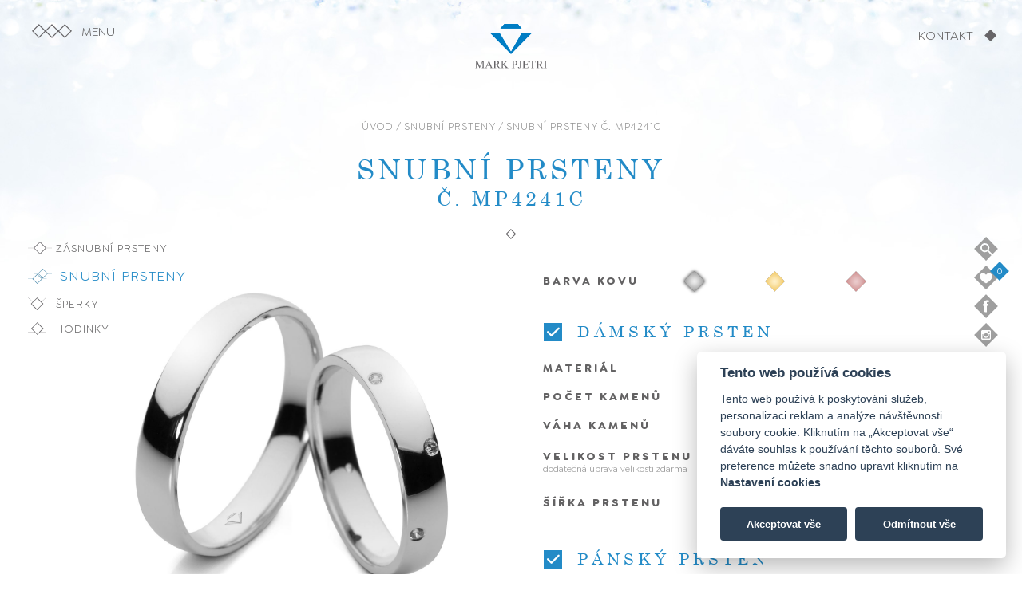

--- FILE ---
content_type: text/html
request_url: https://markpjetri.cz/snubni-prsteny/snubni-prsteny-MP4241C/
body_size: 9103
content:
<!DOCTYPE html>
<html>
<head>
    <script type="application/ld+json">
    {
      "@context" : "http://schema.org",
      "@type" : "Product",
      "name" : "Snubní prsteny č. MP4241C",
      "image" : "https://www.markpjetri.cz/produkty/edit/53412-PM-4241.jpg",
      "description" : "",
      "brand" : {
        "@type" : "Brand",
        "logo" : "https://markpjetri.cz/images/logo.png"
      },
      "offers" : {
        "@type" : "Offer",
        "price" : "35500"
        "priceCurrency" : "CZK"
      }
    }
    </script>
<title>Snubní prsteny č. MP4241C | Klenotnictví Mark Pjetri</title>
<meta name="description" content=""><meta charset="UTF-8">
<meta name="viewport" content="width=device-width, initial-scale=1">
<meta name="robots" content="index, follow">

<meta property="og:title" content="Klenotnictví Mark Pjetri">
<meta property="og:description" content="V sortimentu klenotnictví Mark Pjetri naleznete snubní prsteny, diamantové šperky, luxusní hodinky od českých a světových výrobců. Nabízíme také servis šperků a výkup zlata. Navštivte naše klenotnictví a zlatnictví v Jihlavě, v Brně a v Praze.">
<meta property="og:image" content="https://www.markpjetri.cz/images/banner_fb.jpg">
<meta property="og:url" content="https://www.markpjetri.cz">
<meta property="og:type" content="website">

<link rel="apple-touch-icon" sizes="180x180" href="/images/apple-touch-icon.png">
<link rel="icon" type="image/png" sizes="32x32" href="/images/favicon-32x32.png">
<link rel="icon" type="image/png" sizes="16x16" href="/images/favicon-16x16.png">
<link rel="icon" type="image/x-icon" href="/images/favicon.ico">

<link rel="stylesheet" href="/css/fonts.css?v=1.01">
<link rel="stylesheet" href="/css/style.css?v=1.34">
<link rel="stylesheet" href="/css/aos.css">
<link rel="stylesheet" href="/css/jquery-labelauty.css?v=1.12">
<link rel="stylesheet" href="/css/slidify.css">
<link rel="stylesheet" href="/css/jquery.fancybox.min.css">
<link rel="stylesheet" href="//code.jquery.com/ui/1.13.1/themes/base/jquery-ui.css">
<link rel="stylesheet" href="https://cdnjs.cloudflare.com/ajax/libs/font-awesome/5.15.4/css/all.min.css">

<script src="https://ajax.googleapis.com/ajax/libs/jquery/3.5.1/jquery.min.js"></script>
<script src="https://code.jquery.com/ui/1.13.1/jquery-ui.min.js"></script>
<script src="https://cdnjs.cloudflare.com/ajax/libs/jqueryui-touch-punch/0.2.3/jquery.ui.touch-punch.min.js"></script>
<script src="https://kit.fontawesome.com/5094afbe27.js" crossorigin="anonymous"></script>

<script src="/js/jquery-ui-datepicker-fixed-position-patch.js"></script>
<script src="https://unpkg.com/aos@2.3.1/dist/aos.js"></script>
<script src="/js/numeral.min.js"></script>
<script src="/js/jquery-slidify.js"></script>
<script src="https://cdnjs.cloudflare.com/ajax/libs/jquery-cookie/1.4.1/jquery.cookie.min.js"></script>
<script src="https://www.google.com/recaptcha/api.js"></script>

<script>
numeral.language('cz', {
    delimiters: {
        thousands: ' ',
        decimal: ','
    },
    abbreviations: {
        thousand: 'k',
        million: 'm',
        billion: 'b',
        trillion: 't'
    },
    ordinal : function (number) {
        return number === 1 ? 'er' : 'ème';
    },
    currency: {
        symbol: 'Kč'
    }
});

numeral.language('cz');
</script>

<!-- Global site tag (gtag.js) - Google Analytics -->
<script async src="https://www.googletagmanager.com/gtag/js?id=G-W5ZC9BKSD3"></script>

<!-- Google Tag Manager -->
<script>(function(w,d,s,l,i){w[l]=w[l]||[];w[l].push({'gtm.start':
new Date().getTime(),event:'gtm.js'});var f=d.getElementsByTagName(s)[0],
j=d.createElement(s),dl=l!='dataLayer'?'&l='+l:'';j.async=true;j.src=
'https://www.googletagmanager.com/gtm.js?id='+i+dl;f.parentNode.insertBefore(j,f);
})(window,document,'script','dataLayer','GTM-WRC9C75P');</script>
<!-- End Google Tag Manager -->

</head>
<body>
<!-- Google Tag Manager (noscript) -->
<noscript><iframe src="https://www.googletagmanager.com/ns.html?id=GTM-WRC9C75P"
height="0" width="0" style="display:none;visibility:hidden"></iframe></noscript>
<!-- End Google Tag Manager (noscript) -->
<script defer src="/js/cookieconsent.js"></script>
<script>
        window.addEventListener('load', function () {
    
            var cookieconsent = initCookieConsent();
    
            cookieconsent.run({
                current_lang: 'cs',
                theme_css: '/css/cookieconsent.css',
    
                onAccept: function () {
                    if (cookieconsent.allowedCategory('analytics')) {
                        cookieconsent.loadScript('/js/analytics.js', function () {
                        });
                    }
                },

                onAccept: function () {
                    if (cookieconsent.allowedCategory('marketing')) {
                        cookieconsent.loadScript('/js/marketing.js', function () {
                        });
                    }
                },
    
                languages: {
                    cs: {
                        consent_modal: {
                            title: 'Tento web používá cookies',
                            description: 'Tento web používá k poskytování služeb, personalizaci reklam a analýze návštěvnosti soubory cookie. Kliknutím na „Akceptovat vše“ dáváte souhlas k používání těchto souborů. Své preference můžete snadno upravit kliknutím na <button type="button" data-cc="c-settings" class="cc-link">Nastavení cookies</button>.',
                            primary_btn: {
                                text: 'Akceptovat vše',
                                role: 'accept_all'
                            },
                            secondary_btn: {
                                text: 'Odmítnout vše',
                                role: 'accept_necessary'
                            }
                        },
                        settings_modal: {
                            title: 'Nastavení cookies',
                            save_settings_btn: 'Uložit nastavení',
                            accept_all_btn: 'Akceptovat vše',
                            reject_all_btn: 'Odmítnout vše',
                            close_btn_label: 'Zavřít',
                            blocks: [
                                {
                                    title: 'Použití cookies',
                                    description: 'Nastavte chování webových stránek podle svých preferencí.'
                                }, {
                                    title: 'Nezbytné technické cookies',
                                    description: 'Tento typ souborů cookies je nezbytný pro správné fungování webových stránek.',
                                    toggle: {
                                        value: 'necessary',
                                        enabled: false,
                                        readonly: true
                                    }
                                }, {
                                    title: 'Analytické cookies',
                                    description: 'Slouží pro získávání dat o návštěvnosti webových stránek a chování uživatele. Shromážděné informace jsou anonymní a na základě nich nejsme schopni uživatele identifikovat.',
                                    toggle: {
                                        value: 'analytics',
                                        enabled: false,
                                        readonly: false
                                    }
                                },{
                                    title: 'Marketingové cookies',
                                    description: 'Umožňují přizpůsobit reklamy vašim zájmům. S jejich pomocí budou spolupracující subjekty, jako je Facebook nebo Instagram schopné správně upravovat zobrazovaný obsah tak, aby byl pro vás užitečný a relevantní.',
                                    toggle: {
                                        value: 'marketing',
                                        enabled: false,
                                        readonly: false
                                    }
                                },
                            ]
                        }
                    }
                }
            });
        });
    </script>
    
<img id="ontop" src="/images/ontop.svg" data-aos="zoom-in" data-aos-duration="1200">
<div class="menu">
    <div class="menu_close">×</div>
    <div class="title">MENU</div>
    <ul>
        <a href="/"><li class="odkaz_2">Domů</li></a>
        <li><a href="/zasnubni-prsteny/" onclick="return delcookie();"><div class="ikona"><img src="/images/piktogram_zasnubni.svg" alt="zásnubní prstenky"></div><div class="odkaz">Zásnubní prsteny</div></a></li>
        <li><a href="/snubni-prsteny/" onclick="return delcookie();"><div class="ikona"><img src="/images/piktogram_snubni.svg" alt="snubní prsteny"></div><div class="odkaz">Snubní prsteny</div></a></li>
        <li><a href="/sperky/" onclick="return delcookie();"><div class="ikona"><img src="/images/piktogram_sperky.svg" alt="šperky"></div><div class="odkaz">Šperky</div></a></li>
        <li><a href="/hodinky/" onclick="return delcookie();"><div class="ikona"><img src="/images/piktogram_hodinky.svg" alt="hodinky"></div><div class="odkaz">Hodinky</div></a></li>
        <li class="odkaz_2"><a href="/#kdojsme">Kdo je Mark Pjetri</a></li>
        <li class="odkaz_2"><a href="/#remeslo">Zakázková výroba</a></li>
        <li class="odkaz_2"><a href="#kontakt" class="scroll">Prodejny</a></li>
        <li class="odkaz_2" id="mobile_item"><a href="/search/">Hledat</a></li>
        <li class="odkaz_2" id="mobile_item"><a href="/oblibene/">Oblíbené</a></li>
    </ul>
</div>

<div class="top_background"></div>
<div class="top_menu" id="menu_open"><div class="icon"></div><div class="caption">MENU</div></div>
<div class="top_logo"><a href="/" onclick="return delcookie();"><img src="/images/logo_small.svg"></a></div>
<div class="top_logo_2"><img src="/images/logo.svg"></div>
<div class="top_kontakt"><a href="#kontakt" class="scroll"><span>KONTAKT</span> <img src="/images/piktogram_shape.svg" alt="kontakt"></a></div>
<div class="top_kontakt_mobile">
    <div><a href="#kontakt" class="scroll"><span>KONTAKT</span> <img class="icon" src="/images/piktogram_shape.svg" alt="kontakt"></a></div>
    <div class="search"><a href="/search/"><img src="/images/icon_search.svg" alt="hledat" class="search_icon" width="32"></a></div>
</div>
    
<div class="left_menu">
    <ul>
        <li ><div class="ikona"><a href="/zasnubni-prsteny/" onclick="return delcookie();"><img src="/images/piktogram_zasnubni.svg"></div><div class="odkaz">Zásnubní prsteny</div></a></li>
        <li class="active"><div class="ikona"><a href="/snubni-prsteny/" onclick="return delcookie();"><img src="/images/piktogram_snubni.svg"></div><div class="odkaz">Snubní prsteny</div></a></li>
        <li ><div class="ikona"><a href="/sperky/" onclick="return delcookie();"><img src="/images/piktogram_sperky.svg"></div><div class="odkaz">Šperky</div></a</li>
        <li ><div class="ikona"><a href="/hodinky/" onclick="return delcookie();"><img src="/images/piktogram_hodinky.svg"></div><div class="odkaz">Hodinky</div></a></li>
    </ul>
</div>
<div class="right_menu">
    <div class="item"><div class="search_box"><form action="/hledat/" method="get"><input type="hidden" name="page" value="hledat" /> <input name="hledat" class="hledat" placeholder="HLEDEJTE"></form></div><img src="/images/icon_search.svg" alt="hledat" class="search_icon" width="30"><div class="right_menu_desc search_label">Hledej</div></div>
    <div class="item"><a href="/oblibene/"><img src="/images/icon_favourite.svg" width="30"><div class="right_menu_desc">Oblíbené položky</div></a><div id="fav"></div></div>
    <div class="item"><a href="https://www.facebook.com/Klenotnictv%C3%AD-Mark-Pjetri-242259862487402" target="_blank"><img src="/images/icon_facebook.svg" alt="facebook" width="30"><div class="right_menu_desc">Komentuj</div></a></div>
    <div class="item"><a href="https://www.instagram.com/markpjetriklenoty/" target="_blank"><img src="/images/icon_instagram.svg" alt="instagram" width="30"><div class="right_menu_desc">Sleduj</div></a></div>
</div>
<div class="copyright">
    <div>© 2025 Mark Pjetri s.r.o., All rights reserved</div>
    <div>Design by <a href="https://novotnyfotograf.cz/" target="_blank">novotnyfotograf.cz</a></div>
</div>
<div id="header">
    <div id="rezervace">
            <div id="overlay"></div>
            <div id="popup">
                <div id="rezervace_close">×</div>
                <form id="rezervace_form">
                <h2>Rezervace prstenu:</h2>
                <p>Vyplňte prosím Vaše jméno a kontakt a my vám ukázkový model vybraného prstenu připravíme ve zvolené prodejně k vyzkoušení.</p>
                Prodejna: 
                <select name="prodejna" id="prodejna">
                    <option value="Westfield Chodov Praha">Westfield Chodov Praha</option>
                    <option value="Centrum Černý Most Praha">Centrum Černý Most Praha</option>
                    <option value="Arkády Pankrác Praha">Arkády Pankrác Praha</option>
                    <!-- <option value="OC Nový Smíchov Praha">OC Nový Smíchov Praha</option> !-->
                    <option value="OC City Park Jihlava">OC City Park Jihlava</option>
                    <option value="Benešova 10, Jihlava">Benešova 10, Jihlava</option>
                </select>
                <div style="margin-top:15px;font-weight:bold;">Datum a čas Vaší návštěvy:</div>
                <input type="text" name="datum" id="datum" placeholder="Datum" style="display:inline-block;" autocomplete="off" required>
                <input type="text" name="cas" id="cas" placeholder="Čas" style="display:inline-block;width:115px;" required>
                <input type="text" name="jmeno" id="jmeno" placeholder="Vaše jméno a příjmení" required>
                <input type="text" name="email" id="email" placeholder="Emailová adresa" required>
                <input type="hidden" name="kameny" id="kameny" value="">
                <input type="hidden" name="cena" id="cena" value="">
                <input type="hidden" name="barva" id="barva" value="bílé zlato">
                <textarea name="poznamka" id="poznamka" placeholder="Poznámka"></textarea>
                <div style="margin-top:10px"><label><input type="checkbox" name="souhlas" required> Souhlasím se <a href="/gdpr/" target="_blank" style="text-decoration:underline;">zpracováním osobních údajů</a></label></div>
                <button class="g-recaptcha" data-sitekey="6LfPGIQqAAAAAPPjfG-ThtSVE29WQYdUxY2g8E-T" data-callback='onSubmit' data-action='submit'>Rezervovat</button>
                </form>
            </div>
    </div>
    
        <div id="detail">
        <div class="navigace"><a href="/">ÚVOD</a> / <a href="/snubni-prsteny/">SNUBNÍ PRSTENY</a> / SNUBNÍ PRSTENY Č. MP4241C</div>
        <h1>Snubní prsteny <span>č. MP4241C</span></h1>
        <img src="/images/separator.svg" id="separator">
        <p></p>
    
        <div class="produkt_left">
                    <div class="produkt_obrazek" style="background-image:url(/produkty/sp/wg/PM-4241.jpg)">
                        </div>
            <table class="table_cena_snubni">
                <tr>
                                        <td class="cena_bezkamene">
                        <div class="cena_title">Cena bez kamene</div><div class="cena" id="cena_bezkamene">33 540 Kč</div>
                        <div class="cena_bk_rezervace"><img src="/images/piktogram_cena_hover.svg" alt="rezervovat schůzku" width="12"><div class="rezervovat" data-typ="bezkamene">Rezervovat schůzku</div></div>
                    </td>
                    <td class="cena_zirkony">
                        <div class="cena_title">Cena se zirkony</div><div class="cena" id="cena_zirkony">35 500 Kč</div>
                        <div class="cena_z_rezervace"><img src="/images/piktogram_cena_hover.svg" alt="rezervovat schůzku" width="12"><div class="rezervovat" data-typ="zirkony">Rezervovat schůzku</div></div>
                    </td>
                                        <td class="cena_brilianty">
                        <div class="cena_title">Cena s brilianty</div><div class="cena" id="cena_brilianty">44 550 Kč</div>
                        <div class="cena_b_rezervace"><img src="/images/piktogram_cena_hover.svg" alt="rezervovat schůzku" width="12"><div class="rezervovat" data-typ="brilianty">Rezervovat schůzku</div></div>
                    </td>
                                    </tr>
            </table>
           <p style="width:100%;"><strong>Zarezervujte si schůzku</strong> a vybrané snubní prsteny pro Vás připravíme ve zvolené prodejně k vyzkoušení.</p>
        </div>
        <div class="produkt_parametry snubni">
                    <table class="table_parametry" style="padding-top:20px;">        
                <tr>
                    <td class="item">Barva kovu</td>
                    <td>
                        <div class="produkt_barva">
                        
                        <table style="width:100%;border:none;">
                            <tr><td style="width: calc(100% / 3);text-align:center;display:table-cell;"><img src="/images/butt_white.png" alt="bílé zlato" title="Bílé zlato" class="silver active"></td><td style="width: calc(100% / 3);text-align:center;display:table-cell;"><img src="/images/butt_gold.png" alt="žluté zlato" title="Žluté zlato" class="gold"></td><td style="width: calc(100% / 3);text-align:center;display:table-cell;"><img src="/images/butt_red_gold.png" alt="růžové zlato" title="Růžové zlato" class="red_gold"></td>                            </tr>
                        </table>
                        </div>
                    </td>
                </tr>
            </table>
                        <h3><input type="checkbox" class="option-input checkbox" value="ano" id="check_damsky" checked> Dámský prsten</h3>
            <table class="table_parametry" id="damsky_parametry">
                <tr>
                    <td class="item">Materiál</td>
                    <td>
                      Zlato – Au 585/1000
                    </td>
                </tr>
                                <tr>
                    <td class="item">Počet kamenů</td>
                    <td>
                        8                    </td>
                </tr>
                
                                <tr>
                    <td class="item">Váha kamenů</td>
                    <td>
                        8×0,010 ct                    </td>
                </tr>
                                <tr>
                    <td class="item">Velikost prstenu <span>Dodatečná úprava velikosti ZDARMA</span></td>
                    <td>
                        <div class="range-wrap">
                            <div class="range-value" id="rangeV"></div>
                            <input id="range" type="range" min="41" max="75" value="52" step="1">
                        </div>
                    </td>
                </tr>
                <tr>
                    <td class="item">Šířka prstenu</td>
                    <td>
                        <div class="toggle-radio">
                                                    <input type="radio" name="sirka_damsky" id="sirka_damsky_3" value="3">
                            <label for="sirka_damsky_3">3 mm</label>
                            <input type="radio" name="sirka_damsky" id="sirka_damsky_4" value="4" checked>
                            <label for="sirka_damsky_4">4 mm</label>
                            <input type="radio" name="sirka_damsky" id="sirka_damsky_5" value="5">
                            <label for="sirka_damsky_5">5 mm</label>
                                                </div>
                    </td>
                </tr>
            </table>
    
            <h3><input type="checkbox" class="option-input checkbox" value="ano" id="check_pansky" checked> Pánský prsten</h3>
            <table class="table_parametry" id="pansky_parametry">
                <tr>
                    <td class="item">Materiál</td>
                    <td>
                      Zlato – Au 585/1000
                    </td>
                </tr>
                <tr>
                    <td class="item">Velikost prstenu <span>Dodatečná úprava velikosti ZDARMA</span></td>
                    <td>
                        <div class="range-wrap">
                            <div class="range-value2" id="rangeV2"></div>
                            <input id="range2" type="range" min="41" max="75" value="62" step="1">
                        </div>
                    </td>
                </tr>
                <tr>
                    <td class="item">Šířka prstenu</td>
                    <td>
                        <div class="toggle-radio">
                            <input type="radio" name="sirka_pansky" id="sirka_pansky_3" value="3">
                            <label for="sirka_pansky_3">3 mm</label>
                            <input type="radio" name="sirka_pansky" id="sirka_pansky_4" value="4" checked>
                            <label for="sirka_pansky_4">4 mm</label>
                            <input type="radio" name="sirka_pansky" id="sirka_pansky_5" value="5">
                            <label for="sirka_pansky_5">5 mm</label>
                        </div>
                    </td>
                </tr>
            </table>
            <!-- <h3 id="rytiny_butt" style="cursor:pointer;"><i id="arrow_icon" class="fa-solid fa-arrow-down" style="margin-right:3px;"></i>Rytiny do prstenů</h3>
            <div id="rytiny_content" style="display:none;"><img src="/images/rytiny_2.jpg" style="width:90%;"></div>
            <script>
                $(document).ready(function(){  
                    $("#rytiny_butt").click(function(){  
                        $("#rytiny_content").slideToggle("slow");
                        $("#arrow_icon").toggleClass("fa-arrow-up fa-arrow-down"); 
                    });  
                });  
            </script>
            !-->
            <h3 id="rytiny_butt">Rytiny do prstenů</h3>
            <div id="rytiny_content"><img src="/images/rytiny_2.jpg" style="width:90%;"></div>
    </div>
    </div>

    
    
<script>
    function compute() {
        var a = $('#range2').val();
        var b = $('input[name=sirka_pansky]:checked').val();
		var c = $('#range').val();
        var d = $('input[name=sirka_damsky]:checked').val();

        var panskytotal1 = (33540 / 114) * a;
		var panskytotal2 = (panskytotal1 / 4) * b;
		var panskybezkamene = Math.round(panskytotal2/10)*10; 
		var panskybezkamene2 = numeral(panskybezkamene).format('0,0'); 
		var damskytotal1 = (33540 / 114) * c;
				var damskytotal2 = (damskytotal1 / 4) * d;
				var damskybezkamene1 = Math.round(damskytotal2/10)*10;  
		var damskybezkamene2 = numeral(damskybezkamene1).format('0,0');  
		var damsky2 = damskytotal2 + 1960; 
		var damsky3 = damskytotal2 + 11010; 
		var damskykamen = Math.round(damsky2/10)*10;
		var damskykamen2 = numeral(damskykamen).format('0,0');
		var damskybriliant = Math.round(damsky3/10)*10;
		var damskybriliant2 = numeral(damskybriliant).format('0,0');
		var celkem = panskybezkamene + damskybezkamene1;
		var celkem2 = numeral(celkem).format('0,0');
		var celkemkameny = panskybezkamene + damskykamen;
		var celkemkameny2 = numeral(celkemkameny).format('0,0');
		var celkembrilianty = panskybezkamene + damskybriliant;
		var celkembrilianty2 = numeral(celkembrilianty).format('0,0');

		$('#cena_zirkony').html(celkemkameny2 + ' Kč');
		$('#cena_brilianty').html(celkembrilianty2 + ' Kč');
        $('#cena_bezkamene').html(celkem2 + ' Kč');
        $('#c_bezkamene').val(celkem2);
        $('#c_zirkony').val(celkemkameny2);
        $('#c_brilianty').val(celkembrilianty2);
        
        $('#p_velikost').val(a);
        $('#p_sirka').val(b);
        $('#d_velikost').val(c);
        $('#d_sirka').val(d);
}

function compute_damsky() {
		var c = $('#range').val();
        var d = $('input[name=sirka_damsky]:checked').val();

       	var damskytotal1 = (33540 / 114) * c;
				var damskytotal2 = (damskytotal1 / 4) * d;
				var damskybezkamene1 = Math.round(damskytotal2/10)*10;  
		var damskybezkamene2 = numeral(damskybezkamene1).format('0,0');  
		var damsky2 = damskytotal2 + 1960; 
		var damsky3 = damskytotal2 + 11010; 
		var damskykamen = Math.round(damsky2/10)*10;
		var damskykamen2 = numeral(damskykamen).format('0,0');
		var damskybriliant = Math.round(damsky3/10)*10;
		var damskybriliant2 = numeral(damskybriliant).format('0,0');
		var celkem = damskybezkamene1;
		var celkem2 = numeral(celkem).format('0,0');
		var celkemkameny = damskykamen;
		var celkemkameny2 = numeral(celkemkameny).format('0,0');
		var celkembrilianty = damskybriliant;
		var celkembrilianty2 = numeral(celkembrilianty).format('0,0');

		$('#cena_zirkony').html(celkemkameny2 + ' Kč');
		$('#cena_brilianty').html(celkembrilianty2 + ' Kč');
        $('#cena_bezkamene').html(celkem2 + ' Kč');
        $('#c_bezkamene').val(celkemkameny2);
        $('#c_zirkony').val(celkemkameny2);
        $('#c_brilianty').val(celkembrilianty2);
        
        $('#d_velikost').val(c);
        $('#d_sirka').val(d);
}

function compute_pansky() {
        var a = $('#range2').val();
        var b = $('input[name=sirka_pansky]:checked').val();

        var panskytotal1 = (33540 / 114) * a;
		var panskytotal2 = (panskytotal1 / 4) * b;
		var panskybezkamene = Math.round(panskytotal2/10)*10; 
		var panskybezkamene2 = numeral(panskybezkamene).format('0,0'); 
		var celkem = panskybezkamene;
		var celkem2 = numeral(celkem).format('0,0');
		var celkemkameny = panskybezkamene;
		var celkemkameny2 = numeral(celkemkameny).format('0,0');
		var celkembrilianty = panskybezkamene;
		var celkembrilianty2 = numeral(celkembrilianty).format('0,0');

		$('#cena_zirkony').html(celkemkameny2 + ' Kč');
		$('#cena_brilianty').html(celkembrilianty2 + ' Kč');
        $('#cena_bezkamene').html(celkem2 + ' Kč');
        $('#c_bezkamene').val(celkemkameny2);
        $('#c_zirkony').val(celkemkameny2);
        $('#c_brilianty').val(celkembrilianty2);
        
        $('#p_velikost').val(a);
        $('#p_sirka').val(b);
}

$('#range, #range2').change(function() {
    if ($('#check_pansky').is(':not(:checked)')) {
        compute_damsky();
    }
    if ($('#check_damsky').is(':not(:checked)')) {
        compute_pansky();
    }
    else {
    compute()
    }
});

$('input[name=sirka_pansky], input[name=sirka_damsky]').click(function() {
    if ($('#check_pansky').is(':not(:checked)')) {
        compute_damsky();
    }
    if ($('#check_damsky').is(':not(:checked)')) {
        compute_pansky();
    }
    else {
    compute()
    }
});


$('#check_damsky').click(function() {
  if ($(this).is(':checked')) {
    $(this).val('ano');
    $('#damskyprsten').val('ano');
    $('#damsky_parametry').fadeIn();
    $('.table_cena_snubni').show();
    if ($('#check_pansky').is(':checked')) {
        $('.cena_brilianty').show();
        $('.cena_zirkony').show();
        compute()
    }
  }
  else {
    $(this).val('ne');
    $('#damsky_parametry').fadeOut();
    $('#damskyprsten').val('ne');
    if ($('#check_pansky').is(':not(:checked)')) {
        $('.table_cena_snubni').hide();
    }
    $('.cena_brilianty').hide();
    $('.cena_zirkony').hide();
    compute_pansky();
  }
});

$('#check_pansky').click(function() {
  if ($(this).is(':checked')) {
    $(this).val('ano');
    $('#panskyprsten').val('ano');
    $('#pansky_parametry').fadeIn();
    $('.table_cena_snubni').show();
    if ($('#check_damsky').is(':checked')) {
        $('.cena_brilianty').show();
        $('.cena_zirkony').show();
        compute()
    }
  }
  else {
    $(this).val('ne');
    $('#pansky_parametry').fadeOut();
    $('#panskyprsten').val('ne');
    if ($('#check_damsky').is(':not(:checked)')) {
        $('.table_cena_snubni').hide();
    }
    compute_damsky()
  }
});

</script>

<div class="odebrat_oblibene"></div>
<div class="odebrat_oblibene_text" id="oblibene">Odebrat z oblíbených</div>

<div class="pridat_oblibene"></div>
<div class="pridat_oblibene_text" id="oblibene">Přidat k oblíbeným</div>


<div class="doporucujeme">
<h3>Doporučujeme</h3>
<img src="/images/separator.svg" alt="oddělovač" id="separator">
<div class="uvod_sortiment">
    <ul>
     <li><a href="/snubni-prsteny/snubni-prsteny-MP4104C/"><div class="obrazek"><img src="/produkty/edit/55226-PM-4104.jpg" alt="MP4241C <span>MP4104C"></div><div class="odkaz">Snubní prsteny <span>č. MP4104C</span></div></a></li> <li><a href="/snubni-prsteny/snubni-prsteny-MP1264C/"><div class="obrazek"><img src="/produkty/edit/63514-PM-1264.jpg" alt="MP4241C <span>MP1264C"></div><div class="odkaz">Snubní prsteny <span>č. MP1264C</span></div></a></li> <li><a href="/snubni-prsteny/snubni-prsteny-MP4093C/"><div class="obrazek"><img src="/produkty/edit/61143-PM-4093.jpg" alt="MP4241C <span>MP4093C"></div><div class="odkaz">Snubní prsteny <span>č. MP4093C</span></div></a></li> <li><a href="/snubni-prsteny/snubni-prsteny-MP1301C/"><div class="obrazek"><img src="/produkty/edit/42523-PM-1301.jpg" alt="MP4241C <span>MP1301C"></div><div class="odkaz">Snubní prsteny <span>č. MP1301C</span></div></a></li> <li><a href="/snubni-prsteny/snubni-prsteny-MP4195C/"><div class="obrazek"><img src="/produkty/edit/35126-PM-4195.jpg" alt="MP4241C <span>MP4195C"></div><div class="odkaz">Snubní prsteny <span>č. MP4195C</span></div></a></li>    </ul>
        
</div>
</div>
    <a href="/snubni-prsteny/"><div class="cela_nabidka" style="margin-bottom:120px;"></div></a>

<script>
function onSubmit(token) {
    var cena = $("#cena").val();
    var cena_bezkc = cena.replace(" Kč", "");
    var cena_conversion = cena_bezkc.replace(" ", "");
    var formData = {
      idp: 503,
      jmeno: $("#jmeno").val(),
      email: $("#email").val(),
      datum: $("#datum").val(),
      cas: $("#cas").val(),
      prodejna: $("#prodejna").val(),
      poznamka: $("#poznamka").val(),
      damsky_prsten: $("#check_damsky").val(),
      pansky_prsten: $("#check_pansky").val(),
      pansky_velikost: $('#range2').val(),
      pansky_sirka: $('input[name=sirka_pansky]:checked').val(),
	  damsky_velikost: $('#range').val(),
      damsky_sirka: $('input[name=sirka_damsky]:checked').val(),
      kameny: $("#kameny").val(),
      cena: $("#cena").val(),
      barva: $("#barva").val(),
    };

    $.ajax({
                type: "POST",
                url: "/rezervace_ajax.php",
                data: formData,
                success: function(response){
                    $('#rezervace').fadeOut(300);
                    $.notification.show('success','Rezervace Vaší návštěvy byla úspěšně provedena. Budeme se na Vás těšit!');
                }
     });

    gtag('event', 'conversion', {
        'send_to': 'AW-932711971/U4HGCKigzooYEKOc4LwD',
        'value': cena_conversion,
        'currency': 'CZK'
    })
}

       $('.pridat_oblibene').show();
       $('.pridat_oblibene_text').show();
       $('.odebrat_oblibene').hide();
       $('.odebrat_oblibene_text').hide();

$('.rezervovat').click(function() {
    $("html, body").animate({ scrollTop: 0 }, "slow");
    $('#rezervace').fadeIn(300);
    $('#kameny').val($(this).attr("data-typ"));
    $('#cena').val($(this).parent().prev('.cena').html());
});

$('#rezervace_close').click(function() {
    $('#rezervace').fadeOut(300);
});

$.datepicker.regional['cs'] = {
			closeText: 'Zavřít',
			prevText: 'Předchozí',
			nextText: 'Další',
			currentText: 'Hoy',
			monthNames: ['Leden','Únor','Březen','Duben','Květen','Červen', 'Červenec','Srpen','Září','Říjen','Listopad','Prosinec'],
			monthNamesShort: ['Le','Ún','Bř','Du','Kv','Čn', 'Čc','Sr','Zá','Ří','Li','Pr'],
			dayNames: ['Neděle','Pondělí','Úterý','Středa','Čtvrtek','Pátek','Sobota'],
			dayNamesShort: ['Ne','Po','Út','St','Čt','Pá','So'],
			dayNamesMin: ['Ne','Po','Út','St','Čt','Pá','So'],
			weekHeader: 'Sm',
			dateFormat: 'dd.mm.yy',
			firstDay: 1,
			isRTL: false,
			showMonthAfterYear: false,
			yearSuffix: ''};
            
$.datepicker.setDefaults($.datepicker.regional['cs']);

$("#datum").datepicker(
   {dateFormat : 'dd.mm.yy'}
);

$('.pridat_oblibene').click(function(){
 var dataString = 'id='+ 503 ;
 $.ajax({
 type: "POST",
 url: "/oblibene_ajax.php?akce=add&typ=snubni",
 cache: false,
 data: dataString,
 success: function(data)
 {
       $('.pridat_oblibene').hide();
       $('.pridat_oblibene_text').hide();
       $('.odebrat_oblibene').show();
       $('.odebrat_oblibene_text').show();
       $("#fav").load('/oblibene_ajax.php?akce=update');
       $("#fav").show();
 } 
});
});

$('.odebrat_oblibene').click(function(){
var dataString = 'id='+ 503 ;

 $.ajax({
 type: "POST",
 url: "/oblibene_ajax.php?akce=del&typ=snubni",
 cache: false,
 data: dataString,
 success: function(data)
 {
       $('.pridat_oblibene').show();
       $('.pridat_oblibene_text').show();
       $('.odebrat_oblibene').hide();
       $('.odebrat_oblibene_text').hide();
       $("#fav").load('/oblibene_ajax.php?akce=update&ts='+ $.now());
 } 
});
});

$('#dostupnost').click(function(){
    var formData = {
      idp: 503,
      email: $("#email").val(),
      telefon: $("#telefon").val(),
      prodejna: $("#prodejna").val(),
      kategorie: $("#kategorie").val(),
    };

    $.ajax({
                type: "POST",
                url: "/dostupnost_ajax.php",
                data: formData,
                success: function(response){
                    		$.notification.show('success','Odesláno, o dostupnosti produktu Vás budeme informovat na zadané e-mailové adrese.');
                }
     });
});


$('.silver').click(function(){
    $('.produkt_obrazek').css("background-image", "url('/produkty/sp/wg/PM-4241.jpg')");
    $('#barva').val('bílé zlato');
    $('#barva_kovu').val('bílé zlato');
    $('.silver').addClass("active");
    $('.gold').removeClass("active");
    $('.red_white').removeClass("active");
    $('.gold_white').removeClass("active");
    $('.white_yellow_red').removeClass("active");
    $('.red_gold').removeClass("active");
});

$('.gold').click(function(){
    $('.produkt_obrazek').css("background-image", "url('/produkty/sp/yg/PM-4241.jpg')");
    $('#barva').val('žluté zlato');
    $('#barva_kovu').val('žluté zlato');
    $('.silver').removeClass("active");
    $('.gold').addClass("active");
    $('.red_white').removeClass("active");
    $('.gold_white').removeClass("active");
    $('.white_yellow_red').removeClass("active");
    $('.red_gold').removeClass("active");
});

$('.red_gold').click(function(){
    $('.produkt_obrazek').css("background-image", "url('/produkty/sp/rg/PM-4241.jpg')");
    $('#barva').val('růžové zlato');
    $('#barva_kovu').val('růžové zlato');
    $('.silver').removeClass("active");
    $('.gold').removeClass("active");
    $('.red_white').removeClass("active");
    $('.gold_white').removeClass("active");
    $('.white_yellow_red').removeClass("active");
    $('.red_gold').addClass("active");
});

$('.red_white').click(function(){
    $('.produkt_obrazek').css("background-image", "url('/produkty/sp/rw/PM-4241.jpg')");
    $('#barva').val('růžové zlato, bílé zlato');
    $('#barva_kovu').val('růžové zlato, bílé zlato');
    $('.silver').removeClass("active");
    $('.gold').removeClass("active");
    $('.red_gold').removeClass("active");
    $('.gold_white').removeClass("active");
    $('.white_yellow_red').removeClass("active");
    $('.red_white').addClass("active");
});

$('.gold_white').click(function(){
    $('.produkt_obrazek').css("background-image", "url('/produkty/sp/gw/PM-4241.jpg')");
    $('#barva').val('žluté zlato, bílé zlato');
    $('#barva_kovu').val('žluté zlato, bílé zlato');
    $('.silver').removeClass("active");
    $('.gold').removeClass("active");
    $('.red_gold').removeClass("active");
    $('.red_white').removeClass("active");
    $('.white_yellow_red').removeClass("active");
    $('.gold_white').addClass("active");
});
$('.white_yellow_red').click(function(){
    $('.produkt_obrazek').css("background-image", "url('/produkty/sp/wyr/PM-4241.jpg')");
    $('#barva').val('žluté zlato, bílé zlato, růžové zlato');
    $('#barva_kovu').val('žluté zlato, bílé zlato, růžové zlato');
    $('.silver').removeClass("active");
    $('.gold').removeClass("active");
    $('.red_gold').removeClass("active");
    $('.red_white').removeClass("active");
    $('.gold_white').removeClass("active");
    $('.white_yellow_red').addClass("active");
});
</script></div>
<div style="clear:left"></div>
<section id="kontakt">
<div class="content">
<div class="prodejny" id="prodejny_ajax">
    <ul id="prodejny_galerie">
        <li style="background-image:url(/images/prodejna_1.jpg);"></li><li style="background-image:url(/images/prodejna_2.jpg);"></li><li style="background-image:url(/images/prodejna_3.jpg);"></li>
    </ul>

    <ul id="slidify" class="fancy-new-slider">
        <li><img src="/images/prodejna_1.jpg"/></li>
        <li><img src="/images/prodejna_2.jpg"/></li>
        <li><img src="/images/prodejna_3.jpg"/></li>
    </ul>

    <h3>Přijďte k nám osobně</h3>
    <img src="/images/separator.svg" alt="oddelovac" id="separator">
    <p data-aos="zoom-in" data-aos-duration="1200">V našem sortimentu naleznete nejnovější kolekce snubních a zásnubních prstenů Mark Pjetri. Nabízíme široký výběr briliantových, zlatých, stříbrných šperků a hodinek.</p>
</div>

<ul class="prodejny_seznam">
        <li class="prodejna" id="praha_westfield">Praha <span>Westfield Chodov</span></li>
        <li class="prodejna" id="praha_cm">Praha <span>Centrum Černý Most</span></li>
        <!-- <li class="prodejna" id="praha_ns">Praha <span>OC Nový Smíchov</span></li>!-->
        <li class="prodejna" id="praha_ap">Praha <span>Arkády Pankrác</span></li>
        <li class="prodejna" id="brno_olympia">Brno <span>OC Olympia</span></li>
        <li class="prodejna" id="jihlava_cp">Jihlava <span>OC City Park</span></li>
        <li class="prodejna" id="jihlava_benesova">Jihlava <span>Benešova 10</span></li>
</ul>
</section>

<div class="instagram">
    <div class="title">Sledujte naše příspěvky</div>
    <ul>
        <li><a href="https://www.instagram.com/markpjetriklenoty/" target="_blank"><div class="obrazek"><img src="/images/ig_1.jpg" alt="instagram"><div class="image-caption caption-top"><img src="/images/instagram.png"><p>#sperky_mark_pjetri</p></div></div></a></li>
        <li><a href="https://www.instagram.com/markpjetriklenoty/" target="_blank"><div class="obrazek"><img src="/images/ig_2.jpg" alt="instagram"><div class="image-caption caption-top"><img src="/images/instagram.png"><p>#sperky_mark_pjetri</p></div></div></a></li>
        <li><a href="https://www.instagram.com/markpjetriklenoty/" target="_blank"><div class="obrazek"><img src="/images/ig_3.jpg" alt="instagram"><div class="image-caption caption-top"><img src="/images/instagram.png"><p>#sperky_mark_pjetri</p></div></div></a></li>
        <li><a href="https://www.instagram.com/markpjetriklenoty/" target="_blank"><div class="obrazek"><img src="/images/ig_4.jpg" alt="instagram"><div class="image-caption caption-top"><img src="/images/instagram.png"><p>#sperky_mark_pjetri</p></div></div></a></li>
    </ul>
</div>
</div>
</div>

<footer>
    <p>Máte dotaz?</p>
    <div>Zavolejte nám a my vám rádi poradíme.</div>
    <div>Kontakt naleznete v detailu konkrétní <a href="#kontakt" class="scroll">prodejny</a>.</div>
    <img src="/images/separator.svg" id="separator">
    <div>© 2025 Mark Pjetri s.r.o., All rights reserved</div>
    <div>Design by <a href="https://novotnyfotograf.cz/" target="_blank">novotnyfotograf.cz</a></div>
    <div class="footer_settings"><a href="/gdpr/">Ochrana osobních údajů</a> &nbsp;|&nbsp; <a href="javascript:void(0);" aria-label="View cookie settings" data-cc="c-settings">Nastavení cookies</a></div>
</footer>

<div class="footer_background"></div>

<script src="/js/jquery.fancybox.min.js"></script>
<script src="/js/main.js?v=1.03"></script>
<script src="/js/jquery.notification.js"></script>

<script>
$(document).ready(function(){
    $("#slidify").slidify({
        width:'700',
        height:'400',
        activeslide:1,
        activeClass:'myactive',  
        fadeingSpeed:1000,
        theme:'',
        responsive:true
    });
});

$('#arrow').on('click', function(e) {
    $('html, body').animate({
        scrollTop: $(".content").offset().top
    }, 1000);
});

function delcookie() {
    $.removeCookie('pocet');
}

</script>

</body>
</html>

--- FILE ---
content_type: text/html; charset=utf-8
request_url: https://www.google.com/recaptcha/api2/anchor?ar=1&k=6LfPGIQqAAAAAPPjfG-ThtSVE29WQYdUxY2g8E-T&co=aHR0cHM6Ly9tYXJrcGpldHJpLmN6OjQ0Mw..&hl=en&v=naPR4A6FAh-yZLuCX253WaZq&size=invisible&sa=submit&anchor-ms=20000&execute-ms=15000&cb=16cdqafetuky
body_size: 45251
content:
<!DOCTYPE HTML><html dir="ltr" lang="en"><head><meta http-equiv="Content-Type" content="text/html; charset=UTF-8">
<meta http-equiv="X-UA-Compatible" content="IE=edge">
<title>reCAPTCHA</title>
<style type="text/css">
/* cyrillic-ext */
@font-face {
  font-family: 'Roboto';
  font-style: normal;
  font-weight: 400;
  src: url(//fonts.gstatic.com/s/roboto/v18/KFOmCnqEu92Fr1Mu72xKKTU1Kvnz.woff2) format('woff2');
  unicode-range: U+0460-052F, U+1C80-1C8A, U+20B4, U+2DE0-2DFF, U+A640-A69F, U+FE2E-FE2F;
}
/* cyrillic */
@font-face {
  font-family: 'Roboto';
  font-style: normal;
  font-weight: 400;
  src: url(//fonts.gstatic.com/s/roboto/v18/KFOmCnqEu92Fr1Mu5mxKKTU1Kvnz.woff2) format('woff2');
  unicode-range: U+0301, U+0400-045F, U+0490-0491, U+04B0-04B1, U+2116;
}
/* greek-ext */
@font-face {
  font-family: 'Roboto';
  font-style: normal;
  font-weight: 400;
  src: url(//fonts.gstatic.com/s/roboto/v18/KFOmCnqEu92Fr1Mu7mxKKTU1Kvnz.woff2) format('woff2');
  unicode-range: U+1F00-1FFF;
}
/* greek */
@font-face {
  font-family: 'Roboto';
  font-style: normal;
  font-weight: 400;
  src: url(//fonts.gstatic.com/s/roboto/v18/KFOmCnqEu92Fr1Mu4WxKKTU1Kvnz.woff2) format('woff2');
  unicode-range: U+0370-0377, U+037A-037F, U+0384-038A, U+038C, U+038E-03A1, U+03A3-03FF;
}
/* vietnamese */
@font-face {
  font-family: 'Roboto';
  font-style: normal;
  font-weight: 400;
  src: url(//fonts.gstatic.com/s/roboto/v18/KFOmCnqEu92Fr1Mu7WxKKTU1Kvnz.woff2) format('woff2');
  unicode-range: U+0102-0103, U+0110-0111, U+0128-0129, U+0168-0169, U+01A0-01A1, U+01AF-01B0, U+0300-0301, U+0303-0304, U+0308-0309, U+0323, U+0329, U+1EA0-1EF9, U+20AB;
}
/* latin-ext */
@font-face {
  font-family: 'Roboto';
  font-style: normal;
  font-weight: 400;
  src: url(//fonts.gstatic.com/s/roboto/v18/KFOmCnqEu92Fr1Mu7GxKKTU1Kvnz.woff2) format('woff2');
  unicode-range: U+0100-02BA, U+02BD-02C5, U+02C7-02CC, U+02CE-02D7, U+02DD-02FF, U+0304, U+0308, U+0329, U+1D00-1DBF, U+1E00-1E9F, U+1EF2-1EFF, U+2020, U+20A0-20AB, U+20AD-20C0, U+2113, U+2C60-2C7F, U+A720-A7FF;
}
/* latin */
@font-face {
  font-family: 'Roboto';
  font-style: normal;
  font-weight: 400;
  src: url(//fonts.gstatic.com/s/roboto/v18/KFOmCnqEu92Fr1Mu4mxKKTU1Kg.woff2) format('woff2');
  unicode-range: U+0000-00FF, U+0131, U+0152-0153, U+02BB-02BC, U+02C6, U+02DA, U+02DC, U+0304, U+0308, U+0329, U+2000-206F, U+20AC, U+2122, U+2191, U+2193, U+2212, U+2215, U+FEFF, U+FFFD;
}
/* cyrillic-ext */
@font-face {
  font-family: 'Roboto';
  font-style: normal;
  font-weight: 500;
  src: url(//fonts.gstatic.com/s/roboto/v18/KFOlCnqEu92Fr1MmEU9fCRc4AMP6lbBP.woff2) format('woff2');
  unicode-range: U+0460-052F, U+1C80-1C8A, U+20B4, U+2DE0-2DFF, U+A640-A69F, U+FE2E-FE2F;
}
/* cyrillic */
@font-face {
  font-family: 'Roboto';
  font-style: normal;
  font-weight: 500;
  src: url(//fonts.gstatic.com/s/roboto/v18/KFOlCnqEu92Fr1MmEU9fABc4AMP6lbBP.woff2) format('woff2');
  unicode-range: U+0301, U+0400-045F, U+0490-0491, U+04B0-04B1, U+2116;
}
/* greek-ext */
@font-face {
  font-family: 'Roboto';
  font-style: normal;
  font-weight: 500;
  src: url(//fonts.gstatic.com/s/roboto/v18/KFOlCnqEu92Fr1MmEU9fCBc4AMP6lbBP.woff2) format('woff2');
  unicode-range: U+1F00-1FFF;
}
/* greek */
@font-face {
  font-family: 'Roboto';
  font-style: normal;
  font-weight: 500;
  src: url(//fonts.gstatic.com/s/roboto/v18/KFOlCnqEu92Fr1MmEU9fBxc4AMP6lbBP.woff2) format('woff2');
  unicode-range: U+0370-0377, U+037A-037F, U+0384-038A, U+038C, U+038E-03A1, U+03A3-03FF;
}
/* vietnamese */
@font-face {
  font-family: 'Roboto';
  font-style: normal;
  font-weight: 500;
  src: url(//fonts.gstatic.com/s/roboto/v18/KFOlCnqEu92Fr1MmEU9fCxc4AMP6lbBP.woff2) format('woff2');
  unicode-range: U+0102-0103, U+0110-0111, U+0128-0129, U+0168-0169, U+01A0-01A1, U+01AF-01B0, U+0300-0301, U+0303-0304, U+0308-0309, U+0323, U+0329, U+1EA0-1EF9, U+20AB;
}
/* latin-ext */
@font-face {
  font-family: 'Roboto';
  font-style: normal;
  font-weight: 500;
  src: url(//fonts.gstatic.com/s/roboto/v18/KFOlCnqEu92Fr1MmEU9fChc4AMP6lbBP.woff2) format('woff2');
  unicode-range: U+0100-02BA, U+02BD-02C5, U+02C7-02CC, U+02CE-02D7, U+02DD-02FF, U+0304, U+0308, U+0329, U+1D00-1DBF, U+1E00-1E9F, U+1EF2-1EFF, U+2020, U+20A0-20AB, U+20AD-20C0, U+2113, U+2C60-2C7F, U+A720-A7FF;
}
/* latin */
@font-face {
  font-family: 'Roboto';
  font-style: normal;
  font-weight: 500;
  src: url(//fonts.gstatic.com/s/roboto/v18/KFOlCnqEu92Fr1MmEU9fBBc4AMP6lQ.woff2) format('woff2');
  unicode-range: U+0000-00FF, U+0131, U+0152-0153, U+02BB-02BC, U+02C6, U+02DA, U+02DC, U+0304, U+0308, U+0329, U+2000-206F, U+20AC, U+2122, U+2191, U+2193, U+2212, U+2215, U+FEFF, U+FFFD;
}
/* cyrillic-ext */
@font-face {
  font-family: 'Roboto';
  font-style: normal;
  font-weight: 900;
  src: url(//fonts.gstatic.com/s/roboto/v18/KFOlCnqEu92Fr1MmYUtfCRc4AMP6lbBP.woff2) format('woff2');
  unicode-range: U+0460-052F, U+1C80-1C8A, U+20B4, U+2DE0-2DFF, U+A640-A69F, U+FE2E-FE2F;
}
/* cyrillic */
@font-face {
  font-family: 'Roboto';
  font-style: normal;
  font-weight: 900;
  src: url(//fonts.gstatic.com/s/roboto/v18/KFOlCnqEu92Fr1MmYUtfABc4AMP6lbBP.woff2) format('woff2');
  unicode-range: U+0301, U+0400-045F, U+0490-0491, U+04B0-04B1, U+2116;
}
/* greek-ext */
@font-face {
  font-family: 'Roboto';
  font-style: normal;
  font-weight: 900;
  src: url(//fonts.gstatic.com/s/roboto/v18/KFOlCnqEu92Fr1MmYUtfCBc4AMP6lbBP.woff2) format('woff2');
  unicode-range: U+1F00-1FFF;
}
/* greek */
@font-face {
  font-family: 'Roboto';
  font-style: normal;
  font-weight: 900;
  src: url(//fonts.gstatic.com/s/roboto/v18/KFOlCnqEu92Fr1MmYUtfBxc4AMP6lbBP.woff2) format('woff2');
  unicode-range: U+0370-0377, U+037A-037F, U+0384-038A, U+038C, U+038E-03A1, U+03A3-03FF;
}
/* vietnamese */
@font-face {
  font-family: 'Roboto';
  font-style: normal;
  font-weight: 900;
  src: url(//fonts.gstatic.com/s/roboto/v18/KFOlCnqEu92Fr1MmYUtfCxc4AMP6lbBP.woff2) format('woff2');
  unicode-range: U+0102-0103, U+0110-0111, U+0128-0129, U+0168-0169, U+01A0-01A1, U+01AF-01B0, U+0300-0301, U+0303-0304, U+0308-0309, U+0323, U+0329, U+1EA0-1EF9, U+20AB;
}
/* latin-ext */
@font-face {
  font-family: 'Roboto';
  font-style: normal;
  font-weight: 900;
  src: url(//fonts.gstatic.com/s/roboto/v18/KFOlCnqEu92Fr1MmYUtfChc4AMP6lbBP.woff2) format('woff2');
  unicode-range: U+0100-02BA, U+02BD-02C5, U+02C7-02CC, U+02CE-02D7, U+02DD-02FF, U+0304, U+0308, U+0329, U+1D00-1DBF, U+1E00-1E9F, U+1EF2-1EFF, U+2020, U+20A0-20AB, U+20AD-20C0, U+2113, U+2C60-2C7F, U+A720-A7FF;
}
/* latin */
@font-face {
  font-family: 'Roboto';
  font-style: normal;
  font-weight: 900;
  src: url(//fonts.gstatic.com/s/roboto/v18/KFOlCnqEu92Fr1MmYUtfBBc4AMP6lQ.woff2) format('woff2');
  unicode-range: U+0000-00FF, U+0131, U+0152-0153, U+02BB-02BC, U+02C6, U+02DA, U+02DC, U+0304, U+0308, U+0329, U+2000-206F, U+20AC, U+2122, U+2191, U+2193, U+2212, U+2215, U+FEFF, U+FFFD;
}

</style>
<link rel="stylesheet" type="text/css" href="https://www.gstatic.com/recaptcha/releases/naPR4A6FAh-yZLuCX253WaZq/styles__ltr.css">
<script nonce="nZZN_mKlnCHvxWuje3f1Qg" type="text/javascript">window['__recaptcha_api'] = 'https://www.google.com/recaptcha/api2/';</script>
<script type="text/javascript" src="https://www.gstatic.com/recaptcha/releases/naPR4A6FAh-yZLuCX253WaZq/recaptcha__en.js" nonce="nZZN_mKlnCHvxWuje3f1Qg">
      
    </script></head>
<body><div id="rc-anchor-alert" class="rc-anchor-alert"></div>
<input type="hidden" id="recaptcha-token" value="[base64]">
<script type="text/javascript" nonce="nZZN_mKlnCHvxWuje3f1Qg">
      recaptcha.anchor.Main.init("[\x22ainput\x22,[\x22bgdata\x22,\x22\x22,\[base64]/[base64]/[base64]/eihOLHUpOkYoTiwwLFt3LDIxLG1dKSxwKHUsZmFsc2UsTixmYWxzZSl9Y2F0Y2goYil7ayhOLDI5MCk/[base64]/[base64]/Sy5MKCk6Sy5UKSxoKS1LLlQsYj4+MTQpPjAsSy51JiYoSy51Xj0oSy5vKzE+PjIpKihiPDwyKSksSy5vKSsxPj4yIT0wfHxLLlYsbXx8ZClLLko9MCxLLlQ9aDtpZighZClyZXR1cm4gZmFsc2U7aWYoaC1LLkg8KEsuTj5LLkYmJihLLkY9Sy5OKSxLLk4tKE4/MjU1Ono/NToyKSkpcmV0dXJuIGZhbHNlO3JldHVybiEoSy52PSh0KEssMjY3LChOPWsoSywoSy50TD11LHo/NDcyOjI2NykpLEsuQSkpLEsuUC5wdXNoKFtKRCxOLHo/[base64]/[base64]/bmV3IFhbZl0oQlswXSk6Vz09Mj9uZXcgWFtmXShCWzBdLEJbMV0pOlc9PTM/bmV3IFhbZl0oQlswXSxCWzFdLEJbMl0pOlc9PTQ/[base64]/[base64]/[base64]/[base64]/[base64]\\u003d\\u003d\x22,\[base64]\\u003d\x22,\x22RUhcPcKWbGPDssKjecOaacKDw7Eyw6JAWhwnXMOBwpLDmxI/[base64]/DsMOXRMKFflFxaE0nw4xfU8KNwofDtmVTF8KZwoAjw5QIDXzCg01fe1I7ADvCklFXag7DoTDDk31ow5/DnWVVw4jCv8KxU2VFwo3CssKow5FFw5N9w7RRUMOnwqzClCzDmlfCmn9dw6TDolrDl8Ktwpc+wrk/[base64]/CmzLCtQdmAMK2CUV2Bgguwpple8OMw6ceccK/Yx8CamLDvizClMKyJBfCrAQ4PcKrJVHDq8OdJVTDq8OJQcOOABguw5HDoMOidTvCqsOqf2bDvVs1wqRhwrpjwqcuwp4jwrUfe3zDjFnDuMODIScIMDzCgMKowrkUD0PCvcOGQB3CuTjDocKOI8KxM8K0CMOiw5NUwqvDnXbCkhzDkCI/[base64]/Co8Oxw5HDkRXCu8O4UQtHMynDr8KrwrAKw7QNwqDDtmlrT8K6HcKQaWnCvFYfw5HDu8OYwqQGwoZse8OPw7ppw6AmwrQzdMKbwqrDjsK2AMOaJULCghpMwo3CrCbDv8Kdw5EfNMKQw6DCtxI9QgfDmQxQJXjDtTRAw7HCq8O3w4p+QC8cK8O/woPCg8OZdsKbw518wpcEWcOvwq5URsKdM0wGNXVfwqPCmcOpwoPCiMOjCR4nwoE0U8KKXDbCp0bCl8KxwqgtJXwgwqVjw79ZDMO/PMO4w4ATTkRTdw3CpsO/bsOrUMKNOMO0w6cOw7MTwqfCuMKhw7lIF17CpcKnw6c/G0DDjsOsw4jCs8ORw4Jrwot9QE3DlFPCrSXCr8Oyw7nCuSIUXcKrworDjlZFMi3DmyEXwohOM8KuA3JQblPDgUgcwp1bwqLCtlnDrWk+wrxqMEXCmVTCtcO5wq12ZWXDvMKSwrPCncOkw5ACWsOKSAfDoMOmMThLw5Y/dz1Pa8OOPMK6HULDmCdmVkHCn1txw6VOE1/DnsOTBMObwqLDqTHCrcOew7DClMKJFyNuwobCksKmwo5wwrxsVsK7CcO2WsOlw7hCwpzDk0zCnsOEJzjCjzrCjMKZbgfDtMOBRcOtw6rChsOMwq0IwosLZFbDk8KxOmc6woPCmQbClnbDhnMbDi0VwpvDsEptIT/CiUPDtMOFLTt8wrAgGDM6ccOafMOjO1/Dp37DlcOww4khwp9pSl5owrgBw6LCvSbDrWIePsO8KWJiwr5OZcObHcOEw7HCkBt6wqgLw6XCjUbCjkLDkcOiZlHDinrCnHN2wrkiU2vCkcKhwq0uS8OTw5PDjivDq1jCu0JBe8OYL8O6TcOIWDglXCZ+wqEWw4/DrCoNRsO3w67CtcOzwpIcfsKVaMK0w68cw7Q/DsKCw73DiAjDoDHCksObbA/DrcKdDMKewpHCq2kqAnvDsTfChcONw5JcCcOYNMKSwpsyw4wBTVvCucONAsKAK1xlw7TDvXN1w7t/[base64]/[base64]/[base64]/CpVLDmlUZw6R+wpPDmsOsw7gYw4XDrMKXTVZGwpoHasOSRXnDu8K4HcKpPm58w7bDi1HCrMOkEz4XA8O3w7XClBcKw4HDocK7wpsLw7/ClEIiH8KNb8KaOWTDl8OxQhV5w54TXMKtXF7DmERcwoURwpIYwo5eSCLCsSXCjXLDix/DiTbDvcOrNnptUBFhwofDjkNpw5vCpMORwqM2wrnDu8K8dmIPwrFewr90I8OTHl3ConvDmMKHRXpKJGzDgsKPfjvCu1Adw4I/w4kbPi0yPmPDpsKkfmHCk8KHYsKdUMORwqV4XMKGC3gew77DrHPCjiMDw7o0QAhVw75AwofDp1rDrjEhL0x7w6LDlsK7w68+wpIdMcKnwrUYwrLCisKsw5vDlhXCjcOGwrfDuX9TMS/Cg8OHw7lFasOIw6Jfw6bCtCRDwrR+TFFBAMOGwrRww5TCtcKfw6xMWsKjBMKIV8KHPk5Bw7ZNw6/Cj8Oew7nCiXDCqmV6azlpw5/CogUxw48KC8KZwoxOTMOKFSdHNnRvCcK4wqfCiiQoEMKWwo52V8OQBMK7wrfDnX03w57CscKCwpVtw5AYB8OKwpHCnBHCnMKXwo/DjcOtX8KZdSLDhhfCmBjDhcKDw4PCjMO+w4Brwqoxw7fCqEXCusOvwpjCg3vDisKZD08XwrITwptLVMK0wrYXZcK5w6rDlgjDjXnDkT0sw41qwrPDlRXDjMK8fMOrw7TCncKMw5dIBkHDjFNEwoFyw4xVwpxqwrl5DcKUQBPCjcO/wp3CgsO6RnlPwoRoXRN+w4HDrnHCsmAxTcOrUE3Dv3bDtsKUwrbDmTEDw4DCjcKiw50IQcKTwo/DgQjDgn7Djjg2wrHDl1PDlywBD8OuTcKswo3DkH7DiwLDpMOcwqctwo4JJMOFw5wCw5YwZcKXwq4uJcOQb3RhNsOTB8OmdwBgw5oUw6TCjsOiwqU5wo3CpzDDrRNCaQrCgDHDhcOkw7R/woTDiSvCqDBiwqvCusKcw7bDrQ8SwpXDnXvCksKYGMKmw6vDsMKVworDrnccwod3wpPDtcOyPsKhwrTCimNvLT4uUcK/woERRilzw5trV8KTwrLDo8OpNVbDtsOFaMOJVsK4GhZzwrTDucOtbW/[base64]/Dp8K7wrJtBSVCw43ClcKbdizCjsKGMcOkCSzDsUEuCQjDnsOrU0lRcsKTDTDDncKRG8OQSA3DlzUcw4fDusK4FMKJwp7ClzvCnMKFFUHCinkEw4l6w41uwr10S8OqPlo2cDkmw5sCdxXDu8KDYsOBwrPDnMKSwqcHRnDDs3/[base64]/bSnCt8Omw6fCqcOUwr/Cv18Mw6HDoD4+wqInYx/[base64]/wrfCmzbCuyPDqMKTWwXDpcKqIcOdwrnDq8K8SMOJN8Ktw6U5B18JwpLCkCTChsKdw5vCghPCv3nDjCRJw6HCr8KqwqsXYcKIw6LCsyrDtMOmDh3CsMO7wrw9Vh9SDsKIG2x6wp9/f8O5w4rCiMKELMKZw7jDs8KUwqzClCszwoJXwpJcw6XCqMOSH0rCmgjDuMO1TR5PwqFxwqxvFsK1dB80wrHCtcOIw6k+Fhw/ZcKRXsKGWsK8agQEw4xAw6d/RMKoZsOBD8OXc8O4w7Z2w5DCjsKaw7jCjVw/[base64]/[base64]/[base64]/w4EtNV7DkG3DtAQEDSE8w6JUEm5DwosIIMO0dsKCwqjDt3HDisKdwovDvcKTwr99Q3fClURPwosBP8OUwqPCgnVbK0XCgMO8H8OOLRYBw4/[base64]/w6fDssK8NUHDocKvThnDksOIQQzCucOBSXvCtEkba8K7a8OFwr/CsMOfwoLCllXDicKnwrpSWMKlwqh1wqbCn0rCvzLCnMK8GxLCnRfCi8Ooc3zDhcOWw4zCj0VqI8OWfivDrsKiT8OIdsKcw6Iaw5taw7zCkcKjwqrCicKLw4AAwpvCksORwp/Dp2rCqwJQXxRQdWl9w7AKesO9w6VCw7vDkHYcVyjDl2sKw503wqp4wrrDg27DmkEmw6HCoVUnwrvDkzrDvUBrwo9gw4Qsw69OZlPCn8KNX8OkwoTCmcO+woNZwoVxd1YsXy5ycBXCrxMwbMOQw7vCr1F8Rl/CsnEFVsKmwrXDssKfQMOiw5tRw7QPwrDCjxFDw4tLJhJKCSZREcOiCsOSwox7wqbDsMKowrVRFsKFwpFADMOTwq8rPn8NwrZ/wqLCoMO4IsOIwrbDjMORw5vCuMOoUmosLwDCgWV6MMOYw4LDiC/ClTvDkx/ChcOMwp01PQnCsXbDnsKHTcOow7M6w6Enw4DCgMOow5l0XjDCpSloSH8cwpfDk8KVMsO3wq3DsDtTwrBUFhvDm8KlfMOGLsO1fMOWw7jDhVxVw4HCjsKMwpx1woTCnEHDjcKSYMO/w6hvwpPChivChE9kRgzDgsKDw7NmdWzCoU7DoMKhZGfDtHovJxbDki3DgcKLw74CRj9vU8OvwoPCn35fw6jCpMOVw6wWwpNcw5UGwpxsKcKhwp/CjsObw6ELOBBhc8KacSLCr8OkEcKvw5sew5IXw69JGnYawrfDssOMw7/DtnwWw7ZEw4Zlw6kmwr7CmGDCgFfCrsKYTwHDhsOoQW/Dt8KKHXTDgcOgRVNVU3pFwozDnxhBw5cFw7c1woUtw6YXX3bCmzkoSMOBwrrCt8OXQcOqcBDCrAIrw5scw4nDt8KpVxh/[base64]/ecOawrDDlnbClF1eQcO4cRRTwo/[base64]/wp1sd8OvQMOTZQ9Rw6YQw7nCm8KjZizDv8KiwrvDoHopDcOcRWUlPMKSNirCl8K6VsKaZsO2A1bCnCbCjMKgZ2gSYiZXw7UXQC1jw7bCvQHCnzXDjy/CvhZyGMOgHnUCw7hew5LDhsKKw4DCn8OsVRAIw4PDmA4Lw4ouQSsGYDnCnUDCrX7CqcOcwqQ5w4DDqsOgw79AQC8PfMOdw5vCrgPDjGDCgcO6OMKjwo7CkmPDocK/IMKpw4UaAAd+fcOGwrRdKg7DvMOTDcKQw4rDkkEbZwrCkREQwrtyw5LDqlLChyYSwqzDn8Kiw6o8wrHCu0gGJcOoV2I8woFfOcKbegPCtMOYfy/DlUclwptKXMK6YMOEwp5+UMKqDjnCg3pSwqBNwpltUQBiSsK3c8KwwpxMXMKqZMOmankSwrPClj7DiMKOwrZsIWEdTh0Dw4bDssOcw4zChsOMbWPDs0FudsKYw6I/esOLw4nCrxEIw5TCpMKKWgpdwqg/XcOFdcKow5xfbRHDu14fN8O4BVfCoMKNXcOec3XDnCzDk8OIQFARw6Ryw6rCuDXCrUvClDrCosKIwpbCqMKwZMO+w7hBEsOqw6kUwrY3aMOsER/CoyckwrjDjMK1w4HDkmfCqHjCnh1DG8OlesKUVFHDrcOew6dTw44eXT7CrCjCmMKCwpbCtsOZwr7CucK7w6nCmE3DiyEbEijCvXFmw4jDlcOHI2czIgd7w53Ck8OUw502RcOAQMOmF1Yawo7DpcOjwr3CicOlazXChMKkw6wxw7rDvTcdUMK/wqJ8LyHDn8OQF8OxEF/[base64]/[base64]/CqHLCgMOgcVpCw6E/wo7Co2cuQH0vQMKCAQnCpsO5RcOmwqtsYcOGwo8tw77DsMONw6APw7wiw4ldUcKjw6MuAmfDiz92wow5wqHCnMOzZkklecKWMx/Dni/CsR94Vj4FwqIkwo/DmwDCvyjDl0MuwoLCkDLCgE5Iw40Yw4LClyfDisOlw6U5DngtP8KHw6LCu8OIw6zDjsOXwp7CtkMidMO7w69hw43Dq8KULEV6w7/DqE84RsK5w73Ct8OOBcOxwrUodcOSFsKwMGlEwpYZA8Otw7nDmSLCjMO1aCYmVToZw5HCnTVWwqzCrSdWXMKhwrZ/VMKVw4vDp0vDmcO5woTDsRZJLSvDpcKeJVnDrUJDP2nCmcOfw5DDpMORwrLDuzXClMOFdULDuMKAwrwsw4fDgHpRw6kIMMKlXsKBw6/DgsKqeB5Aw4/[base64]/[base64]/DuyoFK8K/woXCnMKAw7w1TMOFD8OUwrfClMK0LW3DksOKwrgpwrFdw53DtsOJc0vCr8KED8Oyw6rCtMKbwqQAwqxmWiPCmsKjJgvCvFPDskNuVm5KUcO2wrDCpGNBG2/DgcKDUsKJEMOXTR0RSEAqEQ/ClDXDqcKfw7rCuMK8wrlNw4DDnwXChwHDoR7CrcKTw77CscO8wqMaw4kjOR10clhzwp7DiU3Dkx/CiWDCnMKeJWRMckt1wqMkwqpyeMOZw51YQkXClMKZw6fCpsKbScO9Q8Kbwr/Cs8KQw4bDvXXCucKMwozDmMKWLVAawqjDssOtwo3DlAZMw5fDu8OGw4XDigNTw7sYJsO0YgbCr8Ohw4YlRcOnBkLDiVlBCUJcXcKMw6ViLDTDiGjCv3xvPA1SZi/DmsOEwp7CvVfCphs1TFp4w78HLCIbwpXCscK3w7lYw5p3w5nDhMKawox+wpk9wqHDi0rCtzbCgMKgwovDnD/[base64]/[base64]/DisK5JsKZwrDDnC8Dc8KFwrRnwq8/[base64]/w5zDj8KTwqV2H8KFw44KdjvDkCpYJWhSwr3Ds8KJS38qw6LDncKawqDCiMOOIMKww7zDtMOqw5BLw6/CmsKsw7YIwoHCk8ONw7vDmjhfw4XDr0vDqsKjb2TCkh3CmCLChhobAMKNDQjDtxB3wpw0w7taw5bDrj8Pw59uwrPDv8OQw7RVwrLCtsK/AG0tAsKSaMKYPcORwqDDggnClzDDgjg9wonDt0rCgk0ISsKMw7DCoMKGw7vCl8OPw57CqcOsQsK6woHDp3jDrTLDl8O2QsKyNsKTBR1gw7zDrEvDlsOIUsOBf8KGIwcAbsOwdMODVAjDmQR0TMKcw7DDqMO+w5nCimNGw44jw6stw7cAwqfCrR7Doi4Tw7fDgR/CncOSYhQYw693w4o5wpsuM8Kvw6s3McOlwrnDncOyQcO/cD14w6HClMKEKkZyAmjDuMK0w5PCozXDigTCq8KZPTjDmsKTw5LCtEg8S8OLwpYPZl8zcMOPwrHDikvDrVlTwqhGYMKOYj5OwrnDksKVVT8QbQ/DtMKyMH/ClwLClsKATsO0QWEfwqJ4WcKOwonCtjNYDcOTFcKPMmDCkcO8wpZ3w6bChF/[base64]/CiMO9JSvCkxM2R8OnEC3ChsK5A8OKQyDCn8OXWsOEJcObwqTDhCtdw4QTwrXCjcO7wp5VQgLCmMOTw7MzUTBMw5lUGMOgJC/DiMOkTXk7w4DCoEojNcObcUzDk8OMw6nCsgLCsBfCk8O9w7nCu3sHUcOqIWHCkkjDu8KRw5sywpnDocOWwrorHH/DjgA/wrwMPsOLaDNfF8Kuwqh+UMKswo/DtMKKbFXCpMKhwpzCviLDqcOHw6TDs8K2w548wppEFxtKw4DDuRIeYcOkw4HCusK/WMOtw6nDjsKywpBXTk44D8KrJsKBwogcOsO7CMOJD8OVw4zDtUDDm3XDgcKKw7DCtsOfwqVgTMKnwozDtXsuAirClQNnw5k/wot7woDCjHvDrMKFw6nDuA4Iwp7CvsKqOg/[base64]/RQ1PMcKSw6o7w6bCosK9wps9worDgMO5w5XCi1VyE2V6ShoWCTDCncKOw5LCncO8NyRwN0TDksKiLzIOwr5WQlFrw7siYy53KsKbw4PCswovWMOGd8OWR8KzwosEwrfDoBAlw6TDq8O2Q8K1GMK5K8OuwpMTGwPCnWLDn8K+WsOMPSTDm0gsdCB7w4sPw6vDjMK/w4h8R8OwwrF9w4bCuT5FwpXDiSnDucOTOwRLwrwkEEFTw6nCgmbDk8OdGsKbVzEHJcOUw7nCvzvCmMKicMKVwrDChVXDoVN9dsKiPTLCtMKgwp0LwqvDomzClWh6w71/fynDi8K+C8OSw5rDmAlzQydWH8K+PMKWIgvDt8OrHsKXw5ZvZsKAw5R/NcKLwqgjcWXDgMO6w7vCg8Ogw4ogfCNowrjDnxQWRnzCpQl/wpBRwpjDgSlhw6kpQj9gwqFnwpzDn8KCw7XDuwJQwpcOEcKGw5YfOMKJw6PCgMKkasO/w7ZwbAQSw7bDpcO4RTTDqsKEw7t8w63DtF0QwpFrbsKewq3Co8KjKMK7Gi3CvVt9FX7DksK9KUrDvFPDm8KGwqHDqcO9w5ITTQDCo0TCkn1AwotITcKdCcKyCW7DtcKywqQmw7h4aGXDqVbDp8KIExcsMRohDHnCh8KBwoIFw6/CqsKfwqwVCwELO11SV8O5F8OOw61Gd8KWw4klwrRXw43DgATDpjrCtsKhA00Ew53CowNFw53CmsK7w74Pw6NxK8Kxw6YLCMKdw4Q8w7rDkMOme8KRw4jCg8OHSsKCLMKcVMO2FRjCtQTDkCBkw5fCgxlZI37CpcOtDMOjw4xkwqkGKMOhwr3CqMK/ZwbCvidQw5vDiB3Dn3Avwqx5w5jCm14faCMCw7PChFwLwqHDssKcw7A0wqQzw4jClcKWbgoxElfCm3FUa8O4KMOjSEfCksO9SVd7w5nDlcOow7bCnn/DlMKGS1g/wo9VwpvCvUvDsMOfw7jCocKmwovDlsK1wqoxR8K/KkNLwpwzUXx1w7A6wqvCpsOcwrI3B8KrL8OwOMKDD2fCk0fDjTsQw5XCkMOLXAozREPCngphGRzDjcKeUjTDuC/ChSrCmngPwp1TahPDiMK0acKbwonCrcKJw5DDlEc/AcKAfBXDqcKTw7TClyLCpAHCl8ORfsObacKYw71Wwo/[base64]/DjU0QU1HDjihuwpwZH8OHw5Itw5VZw6giw5sjwqpLEMO+wrgUw5LCpRY9FzHCqMKYQcOhcsOqw6YiEcKsSy7Cpx8WwrTCgzvDrE5kwqo2w4UqARwUEgPDnhbCnsOWAsOLVhjDpsOGw4BjHBpgw73CpsOTQCPDiDp5w7TDi8OGwqjCjcK/[base64]/w5kRBsKywr/DmsKtw5TCqBwmYMKsc8Kcw5oefynDgMOAwrMxG8KkeMOxcGnDusKlw4pEKVJHYxvChS7DiMKHYCzDknNew7fCoGTDuhDDj8KMLELDkGDCscO0dEgfwro0w54EOMOybEELw6rCt3/DgMKCHHnCpX7DqB5ZwrHDk2rCicOuwoTCrRtGS8KkZMKmw7B2acKfw5kBF8KzwqfCog9dSTgwXWjCrAo7woQFO0MeaUcDw5MowoXDmBxsecOfRwPDkwHCil/[base64]/w6XDl8KtPSnDicOhwpvCuMOWPEXDr8KAwqDCtEbDrWbDpsO7SBshTcKnw6Buw6/DgX3Dt8OBC8KKcRDDq3DDhMO2DMOBLlIUw6YCQMOQwp4aV8OhLRQawqjCtsOnwrtbwpsaam/DoEgSwp3Dg8KawrXDq8KAwqpuRDzCrcKhInAMwpjDt8KZGm0JE8OHwrfCriXDjMOLdkEqwpPCosKNFcO3FGXCosOAw6fDtcOiwrbCoU8mw797XRpIw7NFVFECHH3DjcK1JWTCplLCqVXDqMOnXFPCl8KCaC3Dnl/Cn2dUAMOlwrLCuUDCpl4ZMWTDqSPDm8KGwqclJnQNYMOhXcKPw5/CoMKWehXCmyDChMOqL8ODw43CjsKRXzfCimbDoFx0w73CpcKvRsO4WGlWR0zDpcKTJcOcJcKqU3nCtcKOJ8KwRTfDpCHDrsOEEcK/wrcqwqDClMOSw7LDpzUNM1nCrG4Rwp3ChMKkY8Kfwq/[base64]/DhzIBa8KSwrPDk8KCw6bCgsK+VcKJw7HDhMK+FMOHwovCssKxwrHDvi0cI2x2w7XDpzHDj2Jxw64bMwtZwqoOTcOewrYMw5LDo8K0HsKLIVBHY1vChcOePABYCcKPwqUzFcO1w4PDjythc8K+G8O/[base64]/O8OFw4TCkiN3UcOzQsO5w60yccOywr4MHm8PwrUpJ2XCs8OBw4FBYlfDoXFUBwfDpzEgH8OdwpHCjyAQw63Do8Kiw5ImCcKIw4fDjcOiEsOyw6PDuBbDkBI6a8KTwrZ9w652HMKUwrwbSMKVw7vCvVdaBzXDq3keSWwqw6/CqmLDgMKdw4DDpGp/FsKtRF3CpHjDlTTDjyvCpDXDg8K+wqfDnixpwqkOLsOfwpXCjWDCm8KcYcOCw77DmxU+bFTDk8Owwp3DpmYFG1HDscKCWcK/w6x0wofDvcKmXVTDlV3DvwLCo8KDwr/DuHxfU8OJAsOLAMKDwr1pwpzCmCDDrMOrw417DsKueMKLXcK4dMKHw4lTw4l1wrl2ccOiwo/DuMOaw5F2w7LCpsOzw7dAw45Bwpc6wpHDjkVTwp0+w5rDhcOMw4bCviDDtk7CnxPCgAbDnMO1w5rDtMKxwoQbBj00HkRkZ1zCvivDrMOZw6zDs8KiYcKjw6BsMWbCg0opQhzDhFRDQ8O4MMOyBRnCukHDmAjCsXXDgyfCgMOQNHlqw5HCtMO/PmrClsKpdsKXwrFMwrTDs8OuwrDCqMOcw6PDisO+GsK2eWLDiMK1Zlo1w63DrwjCicKTCMKXwoxxwo/CqsOUw5Z9wqnClExHPMObw75BCxsRCHwdaEE2QMKWw4JzTSvDmx7Cmzs2NmXCusOAwppPZFUxwq9DTxljFgVhw7tJw5YNw5QfwrrCoibDu0/CuyPCpxbDmndPCxgaYCfCmBN/HMOxwojDjmPCmsK9c8O2OcKCw7vDpcKbasOIw5xkwpDDkiXCv8KUU2YKTxkCwqI4KgAWw5YgwpBmUsKVLcKcwqkqDhXCuCnDs17DpMO4w4tXWCxEwpbDsMK6NcOlL8KuwrHChcOKSmMLMSzCmCfCqsKjasORH8KoCU3Cn8KARMOuXsK6CcOjwrzDiibDoEYOaMOHwq/CuhjDq3w1wqjDv8OEw6PCtsK6MVnCmcKWw74Fw5zCq8Ohw6PDt0DDiMKSwrHDqBTCsMK1w7zDjmHDhcK5ZDLCq8KRwoTDk3jDnFTDkAYxw6FkEcOMacOiwqjChhLDk8Oow65mGsKRwpTCjMK/VU40woLDrFPCuMO2wqZ2woICHcKEIMKMHcOWJQcewo1nKMKBwrbCgULCtzRIwpvCgMKLN8OCw6EJY8KTQyMUwp9Cwp0kRMKhAsKuXMOgQGJSw4fCo8OhEngORH1EBXx+aXfCjlM5E8O7cMKtwr/[base64]/DgsK/w77Co8ODwqfDscOlOMKUwo/CqkXDrmLDujgIw4xPwq7Cm0QXwrXDo8Khw5TDiTNjHWh6JcOTYcKgTMOqZ8KUSixvwpR0w7YTw4J/C3fDpBcqF8OeLMKXw7EDw7TDsMOqSxHCsRQtwoAAwoDCpghww4drw6gAFEfDgV58Jl4OwozDqMOARMK1EX/DjMOxwqA3w6zDusOOJcKNwpFkwqVLB2dPwpAONw/CqznCq3jDu3LDj2bDv2RKwqfClRXDt8KCw7DCuHnDsMO/ViRgwqVuw4wnwpTDqcO0TzVIwqIvwp56IMKJV8ORZ8OyUlRHDcK/OxrCiMOOAsKrLzobwo3Cn8O5w7/DuMO/LCEowoU3PjPCs3TDkcOaUMOowqbDuiTCg8OSw6pgwqAYwqNRw6QSw6DClFREw74LZRBnwoDDtcKCw7LCucOlwrzDscKCwo5CTTt/T8KRwqwOQHopBxhEan7DvMO0w5ZCEsOowpgqUMKZXGnCiTXDncKQwpbCoHMGw6fCjS9dEcKUw5nDkmkgGMOKJHLDqcK2w7jDqcKhFsOURMOewr/CuSLDqD9uAW7DscK+EMKGwo/CinTCmcK3w7BOw4vCn2zCohLCisOTL8KGwpcIJMKRwozDlMKIwpFHwrDDvTDDqV5vTCUOG2QVeMOKdF/CrCPDqMOGw7zDj8Oyw5Ycw5PCvgBEwppAwpDDrsK1Riw3OMKNesOcQsOww7vDucOKw6TCsVPDsRY/NMORFMO8e8OGEsOtw6/Don0OwpzCjnx7wqUpw7EYw7HCgsK8wqLDr1fCr1XDusO+KC3DqBvCmsKJC0Jlw7FOwobDpsONw6hzMADCq8OoNkwgE295AcOowqgSwoY8KBZ0w5Bdw4XCjMOMw57CjMOywoFmL8Krw5lfwqvDiMO8w71nbcOsQQrDvMOIwpJZBsK0w4bCvcOAXcK3w6FWw7Z/w5BNw4rDnMORw4IPw5rCumTDkEgFwrTDp0DDqidiVjXCgFTDo8Ovw7zCn17Ck8Krw7fChVHCgMOmecOXw5LCmsOwajVLwonDtMOhW0HChlMuw67DkSAtwoItB1LDmhlEw7c8MiHCoE/Dv3bCrEd0N18VRsO0w5JHX8KmEzDDrMO7wrjDh8OOasOZSsKWwr/DvATDgsO7RG0kw4PCqDvDhMK/JMOKBsOqw6fDt8KLN8OIw6nDjMOjaMKUw4XDtcOPwqLChcOZZSJAw7DDjCnDkcKaw6AHY8Kow5EOIMOdIcOdOA7CrcOiJsOeW8OdwrAabsKmwpjDr2pXwrQ1AzN7IMKqVTrCjE4VFcOhbcOlw47DjQHCkl3DkX1Dw4XClj0awp/CnBh3Nj3DssO8w50Ew7Q2IQPCjjFMw47CsSUaDnrChMOAw7zDs2x/Y8OAw7Mhw7PCo8KYwpHDnsOaGsK4wpgFecOyV8K8M8OIZix1w7PCocKAbcKdRyccBMOWOCfDucOXw6gjVBPDu1LCtxjCucOjw7HDkSjCpgrCg8OZwqY/w5BwwrkZwpzCg8KtwrXCmRNCw7x7Rm/DmsKFwppDY1I/f002QkbDusKqCnM7ASsTasOlD8KPPcK9J0zCnMO7L1PDkMKXH8OAw7PDohsqFzk9w7sUacORw6/CkStrHMKETy/DgsOBw71aw7RlB8OVCjTDkwLCiQYOw6Mgw7LDj8KJw47Cl1o1Px5WZ8OMIsONDsOHw4fDowZgwq/[base64]/w5oPbFZDwr3DihtTw6lWXsOLw58Aw5rCgEzCkRs8VcOIw5pSwrZHdcKTwoHDv3HDlgDDpsKgw5rDmX1kUjBMwonDqEc0w6/CmSHCik7CjWAiwrsCZMKNw544wrFWwqEiDMKYwpDCgsKIw70dC3rDhcOiOCoMB8KgUMOiNzLDrsOWAcK2IipZbsKLb0zCpMO6wozDtcOkAhvDksO5w6LDpcK1Pz8lwrXCuE/DizEqw505W8KZw6kXw6A7UMODw5bDhBTCkll/wr3DscOWQCzDu8Kyw7guO8O0Ax/[base64]/[base64]/A0PCi2XCuyPDrxjCmMKdwqrCscKPX8OORsKdRG5bwpt3w7LCiHPDh8OECsOnw4UKw43DgARoNyXDqCrCiiUowojDrDEdBRXCpsOCajVjw7p7ccKfBH/[base64]/w6hvwq4wwrfDj1rDrU4dwp/ClsKxwrhVLsKnScOxH3fCgMKjEmwMwpFSKnoHbH/DmMKewqc0N1pkKsO3wonCoH3CicKzw4VJwo5mwo/DhMKXJUw7RMOOPRrCuG3DnsO7w4BjHmLCn8KMT23DhsKvw4Ufw7Z1wp5bHS7DkcOMMMKVQsKYeGxzwqvDqEpfFw3Cg3AxMMOkJ01wwpPCgsKIEXXDo8KUPMOVw4PCl8KbP8O9w7UWwrPDmcKFNsOCw57CmsKOasKTIUPCqB7CmBEncMK8w7zDu8ODw65Rw68/LsKVw49sOzDDkTZOL8OKCsKeThsNw6t2VsOCQsKlwobCucOEwphrTjfCtMOXwozDmg7DhhnDpMOvMMKawoXDinrDsU/CsnPDg3hjwqw1QMKlw7rCjsOAwpsJwovDhMK8MgBMwrtodcONIkRdwo17w5fDllsDdG/CpmrCj8KZw7sdXcOqwqVrw6Ukw4TCh8OfIFcEwqzCjlNNQMKQNMO/[base64]/Dv8KrMFBiwqXDqhhpVyHCiWXDoGUcwoRowq3CjcOTHTtiw4YPfMKuPRTCqVRaaMKdwo3DizHCj8KcwqkEHSvDt1gzPX7Csw0Ewp3DhFkrw4XDlsKzW1LDgMOow7jDuSBKDm0/wppmNWbCr180wpDDjsK2wovDiTbCh8OGb17CuF7ChE9yGhtjw5MGXcO7N8Kdw4rChirDnnHCjVB9ciUDwrggGMKRwqRnwqkobU8HE8O4ZxzCl8OPXnsswozDm0PCkBPDnnbCp155YEQpw70Ow43DnWfCuF/[base64]/Dv1FLw73Di8OUwpDDgcK1FTTCij9vAx5oLCHDkXLCl0nDlHU4wqghw5fDo8O+dUQmw5PCmcOSw7k4em7DgsKlcMOBRcOoF8KEwp16BG0zw4pWw4fDh0DDoMKpUcKNw4DDmsKaw5HDqyJWRmFzw6R2IsKJw6UBKzvDvUbDssOjw7HCosKxw7fDj8OkPD/[base64]/CvMK9wpXClFUqw7LCpcKrwpYAwpIhE8OMw5AaAMOBakAwwonCn8Kcw4xRw5Nawp3CkcKYGMOKPMOTN8KGKMKMw58UFADDmGzDqcO7wr0aYcO/[base64]/wr3DgcOSRsOHw7zDnnE7w55Ne8KVwqggBG99AQ3Dv3zCnEBuHMO8w4t+a8OawpMuHAjCpWsjw6LDj8KkAcK/bMK5KsOnwpjCqMKvw4NjwoVCTcOObAjDr1ZxwrnDhRXDtSsmw4gAOsOZwotmw4PDk8OCwrplbTMkwpjCmsO5Q3PCg8KJbsK/w4MEw4MIK8OuBMK/CMKzw7sOXsOTESnCqFAGSH42w5/Dg0YywrzDh8KSRsKnVMO9wobDkMO+bFjDtcOnBFJqwoPCnMOvbsKLDXTClMKIBSPCucK/wqdiw5AxwprDgMKNRWJ3NsK5VV/Cv2J4A8KFCCbCosKXwq9uXm7Ci2/CiiXCvBTDrm1zw7JEwpbCjz7CqVFJRsKOICsrwr7Dt8KAOFbDhTnCucOSwqMwwqU0wqk3bCDCiR/CgcKtw65YwrsXbHkIw6IFf8OLHMOvbMOgwrYzw4LDmxVjw6XDjcKwGy7CvcKswqdKworDiMOmE8KReATCuwXDg2XCu1TCth3Con9IwrVDw57DlMK8w7wGw7NkD8OsLWhaw5fDvsOgw4/[base64]/DhMOhasOgQwDCgsKDw7g1Iy1/KsOxwpYAA2RswrY2O8O0wpoZJCXCgEXCi8OFw5odQ8KqIsOvwqPDt8Kbwo19T8KhaMOufsOGw7o8RMKQPSM5MMKYaBbCjcOEw5haDsODFw7DpcKjwr7CsMK1w6puUHRYMEsBwpnCsSAhw7QSOXfCp3XCmcKAEMOCwonCqwRnSn/CrEXClm3CvsOBNsKhw5rDp2PChyPDpcKKagEFN8O+DMKEN2IhBENhw6zCijR9w5jCpcOOwrUow5zDuMOWw6wESnBHA8KWw4DDkTg6E8OdWRoaDj5Ew6hdKsKhwqzDlCZcIkJHDMOswoECwoUAwq/[base64]/[base64]/DscKaNsKSwqEaw4IfYMOfCRvCjcKxIcKXISVuwozCn8OgKMK/w4IWwoVsazB0w4DDnQQcAcKWIsKXVGFkw4wUw6jCucOhIMORw69jO8O3CsKxTR5XwrjCn8KAKsKsOsKsTsO0YcOTWMK1NnAvBMKYwqslw4/CmMOcw45iJhHChsOYw5nCjB9fGB8cwqvCh3oFw5TDmUrDrsKBwokaSAXChMKcNz3Cu8OpeR/DkCzCl1IwasKnw5DCpcKYw5QXcsK8Q8KZwoAww7HCjn0FMcOPV8OQWwEtw73Dn3RXwqk2CcKQbMKqF1LCqFcuC8OCwpbCsjfCrsOEQsOTO1A3BVwRw61fMg/DqWFrw6XDh3rChAlWFx7DtA/DgMOnw4k9w4HDiMKFG8OMYwAcUcOhwoAlLQPDv8OoI8KAwqXCgA8PE8OXw7M8T8Kaw5c+agBdwrdvw7zDjFRreMOpwrjDnsOYLcKiw585wptMwoNBw6csIRBVwqzCrsOBCAvDnC5ZC8OJG8KsOMKiw4hSDDrDicKSwpzCs8Khw7/CiDfCmC3Cgy/DoG3DpD7CvsOJwrPDg0/CtEcwTsK7wqnCpRjCg0rDlX1iw4s/woLCu8OJw4/Dt2UcX8K8wqrDmcKResOQwqfCusKEw5bDhSFQw4lpwodsw715wpXChxtVw79pLk/DnMOENzPDqkXDvsKJMcO3w5B7w75EPcOMwq/Du8OTTXrCqjk4MAfDkQRywr8lw4zDvlEgJlzCrl59IsKETX5Nw4BIHhxbwpPDtcKEKWVjwr1UwqlQw4opPcOld8O/w5zCpMKlw6XCrMOhw5FDwobChi1lwrvDvAnCqMKNOTfCum7DrsOtF8OuPy8ew6Iyw6ZpdkXDnAxIwrwyw5YqHzEPLcOTC8KYF8KGO8OLwr9Jw7zDi8K/[base64]/DiVnDkMOFwoc3woR5SA7DkcKIS3HDo8OAw4bCkcK6fxg+UMORworCkD1QdkYmwoQVBWvDgXHChHpOUsO8w44+w7jCplbDuFvCoCPCiWjCjg/Dh8OiWcKIZQ1Dw5UnMmtswoglwroJPsKPKC8fbVw9WjYJw63CrmvDizfCjMOSw7k5wpMow6/[base64]/DhSrCsDA7C8K9A8OdWwTDkcOBCkcdw6XCuy/DjW9Tw5XCv8KiwpMgw67CvcK8HcOJCsKcdsKFw6ABGH3CrFsaIRvClMORKUImXcOAwp4JwrRmVsK4w4sUwq4Nw6QQQ8O4GsO/w6Z/fXV4wotHw4LDq8OTccKgTjvCjcKXw6llw4TCjsOcHcOGwpDDrcOUwqF9w7vCgcKiR2nDgHdwwp3CksOZJHVvasKbDWPCocOZwq5dw6XDicOVwq0XwqPDmXpSw7YzwoM+wrNJUT7Ck3/CnGDCknHDg8O/bGrClElObMKuSTjCjcOww49KBA9/IkdZbcKXw6XCncOsbW7DhwUAHEUSYWTCliJXbBkOQTM7UMKVA2bDtMOsJcKGwrXDjsO9QWYgUAHCjcOCJcK7w7TDtGbDr0DDuMOKwo3CniJQHcKYwr/DkybClG/Cr8KSwpnDnMOhaEduHW/DskceezReC8OLwrzCqVFPSBUgdxDDvsKiSsO6P8O9LMKmfMKwwq9TaVbDtcOVXkLCpMOOwpsKC8O2wpRtwpPCozRmwrbDtFsTBcOub8ObRcOoWH/CmSXDvwNxwpbDqQ3Csm43X3bDi8K3EcOsWSzDhElALsKHwrM8KkPCkTVMw4hiw6zCm8OrwrVxWETCtRrCuiwBw4TCkTsmw6PCmHMuw5DCgGJow6rCngMjwpwOw4UqwqsNw49Zw7Ujd8KXwrHDpnjCsMOCIsKQf8Kuw7/[base64]/w6RsT8OOfDNtw481DhJzwqPCtRPDncO7w5xRcMOqAcOaTsKew6Q/HsKbw7DDusOcYMKOw7DDgMKrFlbCnsKjw7k4RDzCvDHDhVsDCMOMcVsgw7nCgWPCjcKjGmrCllNyw4xNw7TCp8KPwp3CnsK+dT/CqlLCpMKIw6/CrcOzeMOVw60XwrTCpMKQLE8WdDIND8KkwqvChmPDsVvCsCMxwoIiwo3Cm8OnCcOLMA/DtGYjXcOiw5vCq28rZmt+w5bCnihpw4hXcmPDuwXCp1QtGMKpwpfDqsKmw6IuIlrDscOBwp/CscOcDcOKcsOmf8KjwpDCkFfDpRzDgcOCGMOQIibCogxnLsORwqwYHsOkwqATJcKuw5Zyw4NPH8K0w7fCpsKzajkuw6PDg8KhAATDm3DCjsO1Ig3DryNOAFZ9w6jCnEDDuBzDvClcAm4\\u003d\x22],null,[\x22conf\x22,null,\x226LfPGIQqAAAAAPPjfG-ThtSVE29WQYdUxY2g8E-T\x22,0,null,null,null,1,[21,125,63,73,95,87,41,43,42,83,102,105,109,121],[7241176,539],0,null,null,null,null,0,null,0,null,700,1,null,0,\[base64]/tzcYADoGZWF6dTZkEg4Iiv2INxgAOgVNZklJNBoZCAMSFR0U8JfjNw7/vqUGGcSdCRmc4owCGQ\\u003d\\u003d\x22,0,0,null,null,1,null,0,0],\x22https://markpjetri.cz:443\x22,null,[3,1,1],null,null,null,1,3600,[\x22https://www.google.com/intl/en/policies/privacy/\x22,\x22https://www.google.com/intl/en/policies/terms/\x22],\x22vv8hIY+LnPeMqIiD1UVB7s+jazrIlxlKSLvWywJmVvg\\u003d\x22,1,0,null,1,1762920271042,0,0,[148,205,44,32,156],null,[250],\x22RC-iBzP-iWVwntypw\x22,null,null,null,null,null,\x220dAFcWeA5P6YmhztY_8hybyduPKS2bPNruOmbOb7-M7gkcRk5XhoNgtDhZCAWeZQsnx8EdwyrPbS6fXbSoBGKg1OAntmgcP85gvA\x22,1763003071099]");
    </script></body></html>

--- FILE ---
content_type: text/css
request_url: https://markpjetri.cz/css/fonts.css?v=1.01
body_size: 120
content:
@font-face {
    font-family: 'Century-regular';
    src: url('fonts/Century.eot');
    src: url('fonts/Century.eot?#iefix') format('embedded-opentype'),
        url('fonts/Century.woff2') format('woff2'),
        url('fonts/Century.woff') format('woff');
    font-weight: normal;
    font-style: normal;
    font-display: swap;
}

@font-face {
    font-family: 'Goldplay-light';
    src: url('fonts/Goldplay-Light.eot');
    src: url('fonts/Goldplay-Light.eot?#iefix') format('embedded-opentype'),
        url('fonts/Goldplay-Light.woff2') format('woff2'),
        url('fonts/Goldplay-Light.woff') format('woff');
    font-weight: 300;
    font-style: normal;
    font-display: swap;
}

@font-face {
    font-family: 'Goldplay-regular';
    src: url('fonts/Goldplay-Regular.eot');
    src: url('fonts/Goldplay-Regular.eot?#iefix') format('embedded-opentype'),
        url('fonts/Goldplay-Regular.woff2') format('woff2'),
        url('fonts/Goldplay-Regular.woff') format('woff');
    font-weight: normal;
    font-style: normal;
    font-display: swap;
}

@font-face {
    font-family: 'Goldplay-semibold';
    src: url('fonts/Goldplay-SemiBold.eot');
    src: url('fonts/Goldplay-SemiBold.eot?#iefix') format('embedded-opentype'),
        url('fonts/Goldplay-SemiBold.woff2') format('woff2'),
        url('fonts/Goldplay-SemiBold.woff') format('woff');
    font-weight: 600;
    font-style: normal;
    font-display: swap;
}

@font-face {
    font-family: 'Goldplay-bold';
    src: url('fonts/Goldplay-Bold.eot');
    src: url('fonts/Goldplay-Bold.eot?#iefix') format('embedded-opentype'),
        url('fonts/Goldplay-Bold.woff2') format('woff2'),
        url('fonts/Goldplay-Bold.woff') format('woff');
    font-weight: bold;
    font-style: normal;
    font-display: swap;
}

@font-face {
    font-family: 'DINPro-Light';
    src: url('fonts/DINPro-Light.eot');
    src: url('fonts/DINPro-Light.eot?#iefix') format('embedded-opentype'),
        url('fonts/DINPro-Light.woff2') format('woff2'),
        url('fonts/DINPro-Light.woff') format('woff');
    font-weight: normal;
    font-style: normal;
    font-display: swap;
}

--- FILE ---
content_type: text/css
request_url: https://markpjetri.cz/css/style.css?v=1.34
body_size: 16938
content:
body {
    position: relative;
    font-family: "Goldplay-regular";
    margin:0;
    color:#636263;
    position:relative;
}

.content {
    position:relative;
    z-index:0;
}

.clr {
    clear:left;
}

a {
    text-decoration: none;
    color:#636263;
}

#ontop {
    position:fixed;
    bottom:25px;
    right:25px;
    width:50px;
    z-index:300;
    cursor:pointer;
    transition: all .3s linear;
}

#ontop:hover {
    width:58px;
}

.blur-filter-in {
    position:relative;
    -webkit-filter: blur(10px);
    -moz-filter: blur(10px);
    -o-filter: blur(10px);
    -ms-filter: blur(10px);
    filter: blur(10px);
    z-index:50;
    transition: all .8s linear;
}

.blur-filter-out {
    position:relative;
    -webkit-filter: blur(0px);
    -moz-filter: blur(0px);
    -o-filter: blur(0px);
    -ms-filter: blur(0px);
    filter: blur(0px);
    z-index:0;
    transition: all .5s linear;
}

.top_background {
    position:absolute;
    top:0;
    left:0;
    width:100%;
    height:350px;
    background-image: url("../images/background_header.jpg");
    background-size:cover;
    background-repeat: no-repeat;
    z-index:-50;
}

.top_menu {
    position: absolute;
    width:150px;
    top:30px;
    left:40px;
    z-index:250;
    cursor:pointer;
}

.top_menu .icon {
    display: inline-block;
    width:50px;
    height:30px;
    background-image: url("../images/piktogram_menu.svg");
    background-size: contain;
    background-repeat: no-repeat;
    vertical-align: top;
    cursor:pointer;
    transition: 0.4s linear;
}

.top_menu .caption {
    display: inline-block;
    width:50px;
    height:10px;
    padding-left:12px;
    cursor: pointer;
    vertical-align: top;
    margin-top:-1px;
    transition: 0.4s linear;
}

.top_menu:hover .icon {
    background-image: url("../images/piktogram_menu_hover.svg");
    width:57px;
    height:37px;
}

.top_menu:hover .caption {
    color:#238bc7;
    font-size:18px;
}

.top_logo {
    position: absolute;
    width:90px;
    left: 50%;
    top:30px;
    transform: translate(-50%, 0%);
    z-index:2500;
    text-align: center;
}

.top_logo img {
    width:90px;
    transition: 0.3s linear;
}

.top_logo img:hover {
    width:102px;
    margin-left:-7px;
}

.top_logo_2 {
    position: absolute;
    width:250px;
    left: 50%;
    top:30px;
    transform: translate(-50%, 0%);
    z-index:2000;
    display:none;
}

.top_logo_2 img {
    width:250px;
}

.top_kontakt_mobile {
    display:none;
}

.top_kontakt {
    position: absolute;
    width:110px;
    top:30px;
    right:20px;
    z-index:250;
}

.top_kontakt img {
    width: 15px;
    vertical-align: middle;
    transition: 0.3s;
}

.top_kontakt span {
    vertical-align: middle;
    padding-right:10px;
    cursor: pointer;
    transition: 0.6s;
}

.top_kontakt:hover span {
    color:#238bc7;
    font-size:18px;
}

.top_kontakt:hover a {
    color:#238bc7;
    width:20px;
}

.top_kontakt:hover img {
    filter: invert(43%) sepia(74%) saturate(353%) hue-rotate(157deg) brightness(90%) contrast(74%);
}

#mobile_item {
    display:none !important;
}

.search_box {
    position:absolute;
    top:5px;
    right:60px;
    width:150px;
    height:50px;
    display:none;
}

.hledat {
    border: none;
    border-bottom: 2px solid #238bc7;
    color:#238bc7;
    font-size:16px;
    width:174px;
    outline: none;
    font-family: "Goldplay-regular";
    letter-spacing: 1px;
    text-transform: uppercase;
    background-color: transparent;
}

.hledat:focus {
    outline: none;
}

#rytiny ::placeholder {
    color: #636263 !important;
}

::placeholder {
    color: #238bc7;
    opacity: 1; 
  }
  
:-ms-input-placeholder {
    color: #238bc7;
}
  
::-ms-input-placeholder {
    color: #238bc7;
}

.hledat_input {
    border:none;
    border-bottom: 2px solid #238bc7;
    background-color: transparent;
    padding-bottom:7px;
    font-size: 28px;
    font-family: "Century-regular";
    color: #238bc7;
    letter-spacing: 3px;
    text-align: center;
    text-transform: uppercase;
    font-weight: 300;
    outline:none;
    width:90%;
}

.copyright {
    position:fixed;
    display:none !important;
    bottom:20px;
    width:400px;
    left:50.5%;
    transform: translate(-50%, 0%);
    text-align: center;
    z-index: 200;
}

.copyright a {
   text-decoration:underline !important;
   transition: all .3s linear;
}

.copyright a:hover {
    color: #238bc7;
}

.copyright div {
    font-family: "DINPro-Light";
    text-align: center;
    font-size:13px;
    letter-spacing: 1px;
}

.left_menu {
    position: absolute;
    width:250px;
    height:100vh;
    left:35px;
    z-index:50;
    display:flex;
    align-items:center;
    z-index:150;
}

.left_menu ul {
    list-style-type: none;
    padding-left: 0;
    margin:0;
}

.left_menu li {
    text-transform: uppercase;
    font-size:14px;
    margin-bottom: 10px;
    transition: all .3s linear;
}

.left_menu li:last-child {
    margin-bottom: 0px;
}

.left_menu .ikona {
    display: inline-block;
    width:35px;
}

.left_menu img {
    height:16px;
    vertical-align: middle;
    transition: all .3s linear;
}

.left_menu .odkaz {
    display: inline-block;
    vertical-align: middle;
    cursor: pointer;
    letter-spacing: 1px;
}

.left_menu li:hover {
    transform: scale(1.2);
    color:#238bc7;
    margin-left:20px;
}

.left_menu li:hover a {
    color:#238bc7;
}

.left_menu li:hover img {
    filter: invert(43%) sepia(74%) saturate(353%) hue-rotate(157deg) brightness(90%) contrast(74%);
}


.left_menu .active {
    font-size:18px;
    color:#238bc7;
}

.left_menu .active a {
    font-size:18px;
    color:#238bc7;
}

.left_menu .active img {
    height:19px;
    filter: invert(43%) sepia(74%) saturate(353%) hue-rotate(157deg) brightness(90%) contrast(74%);
}

.left_menu .active .ikona {
    width:40px
}

.right_menu {
    position: absolute;
    width:30px;
    height:100vh;
    right:30px;
    z-index:100;
    cursor:pointer;
    padding-top:8px;
    display:flex;
    flex-direction: column;
    justify-content: center;
    align-items:left;
    z-index:150;
}

.right_menu img {
    margin-top:1px;
    transition: all .4s linear;
}

.right_menu img:hover {
    filter: invert(43%) sepia(74%) saturate(358%) hue-rotate(157deg) brightness(98%) contrast(74%);
}

.right_menu .item {
    position:relative;
    display:block;
}

.right_menu_desc {
    position:absolute;
    top:6px;
    left:-180px;
    text-align: right;
    font-size:14px;
    width:160px;
    letter-spacing: 1px;
    text-transform: uppercase;
    display:none;
}

.right_menu_desc:hover {
    color:#238bc7;
}

#fav {
    position: absolute;
    width:24px;
    height:24px;
    top:-4px;
    right:-14px;
    background-color: transparent;
    background-image: url("../images/icon_fav.svg");
    background-size: contain;
    background-repeat: no-repeat;
    color:#fff;
    text-align:center;
    padding-top:4px;
    font-size:12px;
    display:none;
}

.menu {
    position: absolute;
    width:320px;
    left:40px;
    height:100vh;
    display:none;
    flex-direction: row;
    flex-wrap: wrap;
    justify-content: flex-start;
    align-items:center;
    align-content:center;
    z-index:250;
}

.menu .menu_close {
    flex-basis: 8%;
    display: inline-block;
    font-family: "Goldplay-light";
    font-size:42px;
    vertical-align: middle;
    margin-right:15px;
    cursor:pointer;
}

.menu .menu_close:hover {
    color:#238bc7;
}

.menu .title {
    flex-basis: 50%;
    display: inline-block;
    font-size:34px;
    font-family: "Century-regular";
    color:#238bc7;
    letter-spacing: 4px;
    vertical-align: middle;
}

.menu ul {
    list-style-type: none;
    padding-left: 45px;
    height:280px;
    width:270px;
}

.menu li {
    text-transform: uppercase;
    font-size:14px;
    margin-bottom: 10px;
    transition: all .3s linear;
}

.menu .ikona {
    display: inline-block;
    width:35px;
}

.menu img {
    height:16px;
    vertical-align: middle;
    transition: all .3s linear;
}

.menu .odkaz {
    display: inline-block;
    vertical-align: middle;
    cursor: pointer;
    letter-spacing: 1px;
}

.menu .odkaz_2:nth-child(1) {
    margin-top:0px;
}


.menu .odkaz_2 {
    display: block;
    cursor: pointer;
    letter-spacing: 1px;
    margin-top:20px;
}

.menu li:hover {
    transform: scale(1.2);
    color:#238bc7;
    margin-left:20px;
}

.menu li:hover a {
    color:#238bc7;
}

.menu li:hover img {
    filter: invert(43%) sepia(74%) saturate(353%) hue-rotate(157deg) brightness(90%) contrast(74%);
}

#uvod {
    position:relative;
    height:100vh;
}

#arrow {
    position:absolute;
    height:20px;
    width:50px;
    background-image: url("../images/arrow_down.svg");
    background-size: contain;
    background-repeat: no-repeat;
    bottom:20px;
    left: 50%;
    transform: translate(-50%, 0);
    z-index:20000;
    cursor:pointer;
}

.uvod_banner {
    position: absolute;
    left: 0; 
    right: 0; 
    margin-left: auto; 
    margin-right: auto;
    top:5%;
    width:60%;
    height:650px;
    background-image: url("../images/uvod_prsteny.png?v=1.1");
    background-size: contain;
    background-position: center center;
    background-repeat: no-repeat;
    z-index:100;
}

.sekce_zasnubni .uvod_banner {
    width:920px !important;
    padding-top:40px !important;
    padding-left:40px !important;
    background-image:url("../images/zasnubni_banner_1.png?v=1.1");
}

#sekce_zasnubni .uvod_banner_1 {
    background-image:url("../images/zasnubni_banner_2.jpg");
}

#sekce_sperky .uvod_banner_1 {
    background-image:url("../images/sperky_banner_3.jpg?v=1.1");
}

.uvod_banner_text {
    position:absolute;
    width:600px;
    top:38%;
    left:50%;
    transform: translate(-50%, -50%);
}

.sekce_zasnubni .uvod_banner_text {
    top:43%;
    left:45%;
    transform: translate(-50%, -50%);
}

.sekce_zasnubni h1 {
    font-size:42px !important;
}

.uvod_banner h1 {
    font-family: "Century-regular";
    font-size:48px;
    text-align:center;
    color:#238bc7;
    text-transform: uppercase;
    font-weight: 300;
    margin-bottom: 35px;
    letter-spacing: 5px;
}

.uvod_banner .separator {
    position: relative;
    width:400px;
    border-top: 1px solid #636263;
    margin:0 auto;
    padding-bottom: 25px;
    overflow:none;
}

.uvod_banner .separator:after {
    position:absolute;
    width:15px;
    height:15px;
    top:-8px;
    right:190px;
    content: ""; /* section sign */
    display: inline; /* for vertical centering and background knockout */
    background-image:url("../images/piktogram_shape_2.svg");
    background-size: contain;
}

.uvod_banner p {
    font-family: "DINPro-Light";
    font-size:16px;
    text-align: center;
    text-transform: uppercase;
    letter-spacing: 2px;
    color:#636263;
    width:400px;
    margin:0 auto;
}

.uvod_banner_1 {
    background-image: url("../images/banner_1.jpg?v=1.1");
    margin-left:30px;
    margin-right:30px;
    height:348px;
    background-size: cover;
    background-position: top center;
    margin-bottom: 70px;
    z-index:200;
}

.uvod_banner_1 .text {
    width:700px;
}

.uvod_banner_1 h2 {
    font-family: "Century-regular";
    font-size:35px;
    color:#636263;
    text-transform: uppercase;
    font-weight: 300;
    margin-bottom: 35px;
    letter-spacing: 5px;
    margin-left:80px;
    padding-top:62px;
}

.uvod_banner_1 p {
    font-family: "DINPro-Light";
    font-size:12px;
    text-transform: uppercase;
    letter-spacing: 2px;
    color:#636263;
    margin-left:80px;
    line-height: 18px;
}

.uvod_banner_1 .vybrat {
    font-family: "DINPro-Light";
    font-size:20px;
    text-transform: uppercase;
    letter-spacing: 2px;
    color:#636263;
    margin-left:80px;
    margin-top:10px;
}

.uvod_banner_1 #separator{
    width:200px;
    margin-top:0px;
    margin-bottom:15px;
    margin-left:80px;
}

#sekce_zasnubni .uvod_banner_1 h2 {
    color:#fff;
}

#sekce_zasnubni .uvod_banner_1 p {
    color:#fff;
}

#sekce_sperky .uvod_banner_1 h2 {
    color:#636263;
}


#sekce_sperky .uvod_banner_1 p {
    color:#636263;
}

.uvod_sortiment_menu ul, .sperky_menu ul  {
    list-style-type: none;
    padding-left: 0;
    text-align: center;
}

.uvod_sortiment_menu li, .sperky_menu li {
    position:relative;
    display:inline-block;
    text-transform: uppercase;
    font-size:15px;
    padding-left: 70px;
    padding-right: 70px;
    cursor:pointer;
    transition: 0.3s;
    margin-bottom:30px;
}

.uvod_sortiment_menu .ikona, .sperky_menu .ikona {
    text-align: center;
}

.uvod_sortiment_menu img {
    height:35px;
    transition: 0.3s;
}

.sperky_menu img {
    height:50px;
    max-width:65px;
    transition: 0.3s linear;
}

.uvod_sortiment_menu .odkaz {
    position:absolute;
    white-space: nowrap;
    top:40px;
    cursor: pointer;
    left: 50%;
    transform: translateX(-50%);
    letter-spacing: 1px;
    margin-top:10px;
    transition: 0.3s linear;
}

.sperky_menu {
    position:relative;
    z-index:5000;
}

#load_sortiment {
    min-height: 1100px;
}

.sperky_menu .odkaz {
    position:absolute;
    white-space: nowrap;
    top:52px;
    cursor: pointer;
    left: 50%;
    transform: translateX(-50%);
    letter-spacing: 1px;
    margin-top:10px;
    transition: 0.3s linear;
}

.uvod_sortiment_menu li:hover, .sperky_menu li:hover {
    transform: scale(1.1);
}

.uvod_sortiment_menu li:hover .odkaz, .sperky_menu li:hover .odkaz {
    color:#238bc7;
}

.uvod_sortiment_menu li:hover a, .sperky_menu li:hover a {
    color:#238bc7;
}

.uvod_sortiment_menu li:hover img, .sperky_menu li:hover img {
    filter: invert(43%) sepia(74%) saturate(353%) hue-rotate(157deg) brightness(90%) contrast(74%);
}

.sperky_menu .active {
    transform: scale(1.1);
}

.sperky_menu .active .odkaz {
    color:#238bc7;
}

.sperky_menu .active a {
    color:#238bc7;
}

.sperky_menu .active img {
    filter: invert(43%) sepia(74%) saturate(353%) hue-rotate(157deg) brightness(90%) contrast(74%);
}

.uvod_sortiment {
    margin-top:30px;
}

.uvod_sortiment .product {
    display: none;
}

.uvod_sortiment ul {
    list-style-type: none;
    padding-left: 0px;
    text-align: center;
}

.uvod_sortiment li {
    position: relative;
    display:inline-block;
    text-transform: uppercase;
    padding-left: 28px;
    padding-right: 28px;
    margin-bottom: 90px;
    cursor:pointer;
    transition: 0.5s;
}

.uvod_sortiment .obrazek {
    text-align: center;
}

.uvod_sortiment .obrazek_hodinky {
    text-align: center;
    width:240px;
}

.uvod_sortiment img {
    height:234px;
}

.uvod_sortiment .odkaz {
    cursor: pointer;
    font-size:14px;
    letter-spacing: 1px;
    margin-top:10px;
}

.uvod_sortiment .odkaz span {
    display: block;
    font-size:11px;
}

.uvod_sortiment .odkaz span:after {
    content: '';
    position:absolute;
    bottom:-42px;
    left:48%;
    width:32px;
    height:32px;
    background-image: url('../images/piktogram_sortiment.svg');
    background-size: contain;
    background-repeat: no-repeat;
    transition: 0.5s;
}

.uvod_sortiment li:hover .odkaz span:after {
    background-image: url('../images/piktogram_sortiment_hover.svg');
}

.uvod_sortiment li:hover {
    color:#238bc7;
    transform: scale(1.1);
}

.uvod_sortiment li:hover a {
    color:#238bc7;
}

.uvod_onas {
    margin-top:80px;
    z-index:100;
}

.uvod_onas .logo {
    text-align: center;
}

.uvod_onas .logo img {
    width:300px;
}

.uvod_onas p {
    padding-top:16px;
    width:650px;
    font-size:14px;
    margin: 0 auto;
    text-align: center;
    letter-spacing: 1px;
}

.uvod_onas_1 {
    margin-top:30px;
}

.uvod_onas_2 {
    margin-bottom:80px;
    z-index:100;
}

.uvod_onas_1 .obrazek {
    display: inline-block;
    width:50%;
    height:440px;
    background-image: url("../images/banner_2.jpg?v=1.1");
    background-size: cover;
    background-position: center center;
}

.uvod_onas_2 .obrazek {
    float:left;
    width:50%;
    height:440px;
    background-image: url("../images/banner_3.jpg");
    background-size: cover;
    background-position: left center;
}

.uvod_onas_1 .text, .uvod_onas_2 .text {
    display: inline-block;
    width:580px;
    vertical-align: top;
}

.uvod_onas_2 .text_container {
    float:left;
    width:50%;
    vertical-align: top;
}

.uvod_onas_2 .text {
    width:600px;
    padding-left:180px;
}

.uvod_onas_1 .text h2, .uvod_onas_2 .text h2  {
   width:300px;
   margin-top:100px;
   font-size:32px;
   font-family: "Century-regular";
   color: #238bc7;
   text-transform: uppercase;
   letter-spacing: 5px;
   padding-left:60px;
   padding-right:60px;
   font-weight: 300;
}

.uvod_onas_1 #separator, .uvod_onas_2 #separator{
    width:200px;
    margin-top:0px;
    margin-bottom:5px;
    margin-left:60px;
}

.uvod_onas_1 .text p, .uvod_onas_2 .text p {
    font-family: "DINPro-Light";
    font-size:14px;
    letter-spacing: 1px;
    line-height: 20px;
    padding-left:60px;
    padding-right:60px;
}

.doporucujeme {
    text-align: center;
    padding-bottom:30px;
}

.doporucujeme h3 {
    margin-bottom:15px;
}

.doporucujeme .uvod_sortiment {
    margin-top:30px;
}

.prodejny {
    text-align: center;
    margin-top:40px;
    /* margin-top:-22px; */
}

.prodejny h3 {
    margin-bottom:15px;
}

#prodejny_galerie {
    list-style-type: none;
    padding-left: 0;
}

#prodejny_galerie li {
    height:385px;
    display:inline-block;
    background-size: cover;
    background-position: center center;
}

#slidify {
    display:none;
}

#prodejny_galerie li:nth-child(1) {
    width:31%;
}

#prodejny_galerie li:nth-child(2) {
    width:38%;
}

#prodejny_galerie li:nth-child(3) {
    width:31%;
}

.prodejny p {
    padding-top:10px;
    width:520px;
    font-size:14px;
    color: #a1a3a7;
    margin: 0 auto;
    text-align: center;
    letter-spacing: 2px;
    line-height:21px;
}

.prodejny a {
    color: #a1a3a7;
}

.prodejny a:hover {
    text-decoration: underline;
}

.prodejny_seznam {
    list-style-type: none;
    padding-left: 0;
    text-align: center;
    padding-top:30px;
    padding-bottom:100px;
}

.prodejny_seznam li {
    display: inline-block;
    vertical-align: top;
    width:130px;
    height:50px;
    padding-left:15px;
    padding-right: 15px;
    letter-spacing: 2px;
    font-family: "Century-regular";
    text-transform: uppercase;
    text-align: center;
    font-size:17px;
    color:#a1a3a7;
    cursor:pointer;
    transition: 0.4s;
    backface-visibility: hidden;
}

.prodejny_seznam span {
    display: block;
    margin-top: 4px;
    padding-left:15px;
    padding-right: 15px;
    letter-spacing: 1px;
    font-family: "DINPro-Light";
    text-transform: uppercase;
    text-align: center;
    font-size:13px;
}

.prodejny_seznam li:hover {
    color:#238bc7;
    font-size:20px;
}

.prodejny_seznam li:hover span {
    font-size:13px;
}

.prodejny_seznam .active {
    color:#238bc7;
}

#sortiment .doporucujeme {
    padding-bottom: 0px !important;
}

#sortiment .uvod_onas_2 {
    margin-bottom: 0px !important;
}

#sortiment .uvod_banner_1 .text {
    width:700px;
}

h3 {
    font-size:32px;
    font-family: "Century-regular";
    color: #238bc7;
    text-transform: uppercase;
    letter-spacing: 5px;
    text-align: center;
    font-weight: 300;
    padding-top:60px;
    margin-top:0;
}

#separator {
    width:200px;
    margin:0 auto;
    margin-top:15px;
    margin-bottom:15px;
}

.cela_nabidka {
    position: relative;
    margin:0 auto;
    border-bottom: solid 2px #238bc7;
    cursor:pointer;
    transition: 0.3s;
    margin-left:30px;
    margin-right:30px;
}

.cela_nabidka:after {
    content:"celá nabídka";
    position: absolute;
    width:188px;
    height:34px;
    top:-10px;
    left: 50%;
    transform: translateX(-50%);
    background-image: url("../images/cela_nabidka.svg");
    background-size: contain;
    background-repeat: no-repeat;
    text-align: center;
    color: #fff;
    font-size:13px;
    letter-spacing: 1px;
    text-transform: uppercase;
    padding:2px;
}

.cela_nabidka:hover {
    filter: brightness(108%);
}

.dalsi_prsteny {
    position: relative;
    margin:0 auto;
    border-bottom: solid 2px #238bc7;
    margin-bottom: 120px;
    cursor:pointer;
    transition: 0.3s;
    margin-left:30px;
    margin-right:30px;
    z-index:200;
}

.dalsi_prsteny:after {
    content:"další prsteny";
    position: absolute;
    width:188px;
    height:34px;
    top:-10px;
    left: 50%;
    transform: translateX(-50%);
    background-image: url("../images/cela_nabidka.svg");
    background-size: contain;
    background-repeat: no-repeat;
    text-align: center;
    color: #fff;
    font-size:13px;
    letter-spacing: 1px;
    text-transform: uppercase;
    padding:2px;
    z-index:200;
}

.dalsi_prsteny:hover {
    filter: brightness(108%);
}

.nocontent {
    position: relative;
    margin:0 auto;
    border-bottom: solid 2px #238bc7;
    margin-bottom: 120px;
    cursor:default;
    pointer-events: none;
    transition: 0.3s;
}

.nocontent:after {
    content:"to je vše";
    position: absolute;
    width:188px;
    height:34px;
    top:-10px;
    left: 50%;
    transform: translateX(-50%);
    background-image: url("../images/cela_nabidka.svg");
    background-size: contain;
    background-repeat: no-repeat;
    text-align: center;
    color: #fff;
    font-size:13px;
    letter-spacing: 1px;
    text-transform: uppercase;
    padding:2px;
}

.dalsi_hodinky {
    position: relative;
    margin:0 auto;
    border-bottom: solid 2px #238bc7;
    margin-bottom: 120px;
    transition: 0.3s;
    cursor:pointer;
    margin-left:30px;
    margin-right:30px;
}

.dalsi_hodinky:after {
    content:"další hodinky";
    position: absolute;
    width:188px;
    height:34px;
    top:-10px;
    left: 50%;
    transform: translateX(-50%);
    background-image: url("../images/cela_nabidka.svg");
    background-size: contain;
    background-repeat: no-repeat;
    text-align: center;
    color: #fff;
    font-size:13px;
    letter-spacing: 1px;
    text-transform: uppercase;
    padding:2px;
}


.dalsi_hodinky:hover {
    filter: brightness(108%);
}

.dalsi_sperky {
    position: relative;
    margin:0 auto;
    border-bottom: solid 2px #238bc7;
    margin-bottom: 120px;
    cursor:pointer;
    transition: 0.3s;
    margin-left:30px;
    margin-right:30px;
}

.dalsi_sperky:after {
    content:"další šperky";
    position: absolute;
    width:188px;
    height:34px;
    top:-10px;
    left: 50%;
    transform: translateX(-50%);
    background-image: url("../images/cela_nabidka.svg");
    background-size: contain;
    background-repeat: no-repeat;
    text-align: center;
    color: #fff;
    font-size:13px;
    letter-spacing: 1px;
    text-transform: uppercase;
    padding:2px;
}

.dalsi_sperky:hover {
    filter: brightness(108%);
}

.filtr {
    position: relative;
    margin:0 auto;
    border-bottom: solid 2px #238bc7;
    cursor: pointer;
    transition: 0.3s;
    margin-left:30px;
    margin-right:30px;
}

.filtr:after {
    content:"filtr";
    position: absolute;
    width:188px;
    height:34px;
    top:-10px;
    left: 50%;
    transform: translateX(-50%);
    background-image: url("../images/cela_nabidka.svg");
    background-size: contain;
    background-repeat: no-repeat;
    text-align: center;
    color: #fff;
    font-size:13px;
    letter-spacing: 1px;
    text-transform: uppercase;
    padding:2px;
}

.filtr:hover {
    filter: brightness(108%);
}

.skryt_filtr {
    position: relative;
    margin:0 auto;
    border-bottom: solid 2px #238bc7;
    margin-bottom: 60px;
    display:none;
    cursor: pointer;
    margin-left:30px;
    margin-right:30px;
}

.skryt_filtr:after {
    content:"skrýt ×";
    position: absolute;
    width:188px;
    height:34px;
    top:-10px;
    left: 50%;
    transform: translateX(-50%);
    background-image: url("../images/cela_nabidka.svg");
    background-size: contain;
    background-repeat: no-repeat;
    text-align: center;
    color: #fff;
    font-size:13px;
    letter-spacing: 1px;
    text-transform: uppercase;
    padding:2px;
}

.skryt_filtr:hover {
    filter: brightness(108%);
}

.pridat_oblibene, .odebrat_oblibene {
    position: relative;
    width:650px;
    margin:0 auto;
    border-bottom: solid 2px #dfdfdf;
    border-image: linear-gradient(to left, rgb(255, 255, 255) 1%, rgb(212, 212, 212) 50%, rgb(255, 255, 255) 100%) 
              100% 0 100% 0/3px 0 3px 0 stretch;
    margin:0 auto;
    margin-bottom: 10px;
    margin-top:40px;
    cursor:pointer;
    transition: 0.3s;
    z-index:200;
}

.pridat_oblibene:after {
    content:"";
    position: absolute;
    width:30px;
    height:30px;
    top: -16px;
    left: 50%;
    transform: translateX(-50%);
    background-image: url("../images/icon_favourite_2.svg");
    background-size: contain;
    background-repeat: no-repeat;
    text-align: center;
    color: #fff;
    font-size:13px;
    letter-spacing: 1px;
    text-transform: uppercase;
    padding:2px;
    z-index:200;
    transition: 0.3s;
}

.odebrat_oblibene:after {
    content:"";
    position: absolute;
    width:30px;
    height:30px;
    top: -16px;
    left: 50%;
    transform: translateX(-50%);
    background-image: url("../images/icon_favourite_2_hover.svg");
    background-size: contain;
    background-repeat: no-repeat;
    text-align: center;
    color: #fff;
    font-size:13px;
    letter-spacing: 1px;
    text-transform: uppercase;
    padding:2px;
    z-index:200;
    transition: 0.3s;
}

.pridat_oblibene_text, .odebrat_oblibene_text {
    color:#bcbcbc;
    text-align:center;
    margin-top:20px;
}

.pridat_oblibene:hover:after {
    background-image: url("../images/icon_favourite_2_hover.svg");
}

.pridat_oblibene_text {
    color:#bcbcbc;
    text-align:center;
    margin-top:20px;
}

.oblibene_nadpis {
    padding-top:140px;
}

hr {
    position: relative;
    width:180px;
    margin:0 auto;
    margin-top:15px;
    margin-bottom:15px;
    border: none;
    line-height: 1px; /* vertical centering */
    height: 1px;
    background-color: #676568;
    text-align: center;
    font-size: 1em;
    overflow: visible;
}

hr:after {
    position:absolute;
    width:15px;
    height:15px;
    top:-7px;
    right:84px;
    content: ""; /* section sign */
    display: inline; /* for vertical centering and background knockout */
    background-image:url("../images/piktogram_shape_2.svg");
    background-size: contain;
}

.instagram .title {
    text-transform: uppercase;
    text-align:center;
    font-size:18px;
    font-family: "Century-regular";
    letter-spacing: 4px;
}

.instagram ul {
    margin-top:30px;
    list-style-type: none;
    padding-left: 0px;
    text-align: center;
}

.instagram li {
    position: relative;
    display:inline-block;
    padding-left: 12px;
    padding-right: 12px;
}

.instagram li .obrazek {
    position: relative;
    width: 330px;
    height: 330px;
    cursor: pointer;
    overflow: hidden;
}

.instagram img {
    width:330px;
}

.instagram li .image-caption {
    width: 100%;
    height: 100%;
    position: absolute;
    background: rgba(0, 0, 0, 0.6);
    text-align: center;
    color:#fff;
}

.instagram li .image-caption img {
    margin-top: 110px;
    width: 50px;
    filter: brightness(300%);
}

.instagram li .image-caption p {
    margin-top:20px;
    font-size:16px;
    letter-spacing: 2px;
}

.instagram li .caption-top {
    bottom: -330px;
    transition: all 1s;
}
  
.instagram li :hover .caption-top {
    bottom: 0;
    transition: all 1s;
}

#oblibene_page {
    width:70%;
    margin:0 auto;
    min-height:700px;
}

#gdpr {
    width:60%;
    margin:0 auto;
    min-height:700px;
    padding-top:120px;
    padding-bottom:50px;
}

.footer_background {
    position:absolute;
    width:100%;
    height:450px;
    bottom:0;
    left:0;
    background-image: url("../images/background_footer.jpg");
    background-size: cover;
    background-position: center bottom;
    background-repeat: no-repeat;
    z-index:-10;
}

footer {
    height:200px;
    padding-top:70px;
    text-align: center;
}

footer p {
    text-transform: uppercase;
    text-align:center;
    font-size:18px;
    font-family: "Century-regular";
    letter-spacing: 4px;
    margin-bottom:3px;
}

footer hr {
    margin-top:25px;
    margin-bottom:18px;
}

footer div {
    font-family: "DINPro-Light";
    text-align: center;
    font-size:13px;
    letter-spacing: 1px;
}

footer a {
    text-decoration:underline !important;
    transition: all .3s linear;
}

footer a:hover {
    color: #238bc7;
}

.footer_settings {
    position:absolute;
    bottom:30px;
    left:30px;
    width:350px;
    text-align:left;
}

#detail {
    text-align: center;
}

#detail #separator {
    margin-top:0px;
}

#detail .navigace {
    padding-top:150px;
    text-align: center;
    font-size:13px;
    color:#919191;
    letter-spacing: 1px;
}

#detail .navigace a {
    color:#919191;
}

#detail .navigace a:hover {
    color:#238bc7;
}

#detail h1 {
    color:#238bc7;
    font-family: "Century-regular";
    text-transform: uppercase;
    font-size:35px;
    text-align: center;
    font-weight: 300;
    letter-spacing: 4px;
}

#detail h1 span {
    display:block;
    font-size:25px;
}

#detail p {
    width:700px;
    margin:0 auto;
    font-size:14px;
    letter-spacing: 1px;;
}

#detail .produkt_left {
    display:inline-block;
    width:620px;
}

#detail .produkt_obrazek {
    position: relative;
    display:inline-block;
    width:620px;
    height:470px;
    vertical-align: top;
    background-position: center center;
    background-size: contain;
    background-repeat: no-repeat;
}

#detail #hodinky_obrazek {
    margin-top:30px;
    margin-left:50px;
}

#detail .produkt_parametry {
    padding-top:50px;
    display:inline-block;
    width:550px;
    vertical-align: top;
    text-align: left;
}

#detail .produkt_barva {
    position: relative;
    width: 305px;
    height:15px;
    margin-top:-8px;
    border-bottom: solid 1px #c5c5c5;
    margin-bottom:5px;
}

#detail .produkt_barva img {
    height: 26px;
    cursor: pointer;
    transition: 0.3s linear;
}

#detail .produkt_barva img:hover {
    -webkit-filter: drop-shadow(0px 0px 1px rgb(37, 37, 37)) 
}

#detail .produkt_barva img.active {
    -webkit-filter: drop-shadow(0px 0px 2px rgb(37, 37, 37)) 
}

#detail .table_parametry td {
    padding-bottom:12px;
}

#detail .table_parametry_hodinky td {
    padding-bottom:4px;
    font-size:14px !important;
}

#detail .item {
    font-family: 'Goldplay-bold';
    text-transform: uppercase;
    font-size:14px;
    letter-spacing: 3px;
    padding-right:15px;
}

#detail .video_button {
    position:absolute;height:32px;width:85px;bottom:0px;left:50%;transform: translate(-50%, 0%);
    background-image: url("../images/video_button.svg");
    background-size: contain;
    background-repeat: no-repeat;
}

#detail .video_button:hover {
    background-image: url("../images/video_button_hover.svg");
}

.table_parametry_hodinky .item {
    font-family: 'Goldplay-bold' !important;
    text-transform: none !important;
    font-size:13px !important;
    letter-spacing: 1px !important; 
    padding-right:15px;
}

#detail .item span {
    font-family: 'Goldplay-regular';
    display:block;
    font-size:11px;
    font-weight:300;
    text-transform:lowercase;
    color:#919191;
    letter-spacing: normal;
}

#detail .table_cena {
    width:80%;
    margin: 0 auto;
    margin-top:-10px;
    text-align: center;
}

#detail .table_cena_snubni {
    position: relative;
    width:80%;
    margin: 0 auto;
    margin-top:-10px;
    text-align: center;
}

#detail .table_cena td {
    padding-right:55px;
    vertical-align: top;
    cursor:pointer;
}

#detail .table_cena_snubni td {
    cursor:pointer;
    vertical-align: top;
}

#detail .table_cena td:hover {
    color:#238bc7;
}

#detail .table_cena_snubni td:hover {
    color:#238bc7;
}

#detail .cena_title {
    text-transform: uppercase;
    letter-spacing: 1px;
    font-size:13px;
}

#detail .cena {
    font-family: "Century-regular";
    font-size:20px;
    font-weight:600;
    letter-spacing: 4px;
    margin-top:4px;
}

#detail h3 {
    font-family: "Century-regular";
    font-size:20px;
    color:#238bc7;
    text-align: left;
    margin-top: 28px;
    margin-bottom: 15px;
    padding-top:0px !important;
}

#detail .snubni {
    padding-top:0px !important;
}

#detail .rezervovat {
   width:100px;
   background-color:#e5e5e5;
   margin:0 auto;
   padding:5px;
   padding-left:12px;
   padding-right:12px;
   font-size:13px;
   text-align: center;
   margin-top:-10px;
   text-transform: uppercase;
   letter-spacing: 1px;
   font-weight: bold;
}

#detail .rezervovat:hover {
    background-color:#238bc7;
    color:#fff;
}

.cena_zirkony, .cena_brilianty, .cena_bezkamene {
    height:140px;
}

#sperk_parametry h4 {
    font-size:18px;
    font-family: "Century-regular";
    text-transform: uppercase;
    letter-spacing: 2px;
    font-weight:normal;
    margin-top:35px;
    margin-bottom:16px;
}

#sperk_parametry p {
    width:470px !important;
    margin-left: 0px !important;
}

#sperk_parametry input {
    padding:5px;
    width: 250px;
    font-family: "Goldplay-regular";
    font-size:14px;
    border: solid 1px #d8d8d8;
    margin-bottom:10px;
}

#sperk_parametry select {
    padding:5px;
    width: 250px;
    font-family: "Goldplay-regular";
    font-size:14px;
    border: solid 1px #d8d8d8;
    margin-bottom:10px;
}

#sperk_parametry ::placeholder {
    color: #636263;
    opacity: 1; 
}

#sperk_parametry :-ms-input-placeholder {
    color: #636263;
}
  
#sperk_parametry ::-ms-input-placeholder {
    color: #636263;
}

#sperk_parametry button {
    padding:6px;
    background-color: #238bc7;
    border:none;
    width:170px;
    font-size:14px;
    letter-spacing: 1px;
    font-family: "Goldplay-regular";
    color:#fff;
}

#sperk_parametry button:hover {
    background-color: #37a3e2;
}

.sperk_banner {
    position: relative;
    margin:0 auto;
    width:950px;
    height:100vh;
    margin-top: 0px;
    z-index:2000;
}

.sperk_banner .vizual {
    position: absolute;
    width:950px;
    height:780px;
    background-image: url("../images/sperky_banner_1.png?v=1.11");
    background-size: contain;
    background-position: center top;
    background-repeat: no-repeat;
    top:17%;
}

.sperk_banner h1 {
    font-family: "Century-regular";
    font-size:45px;
    text-align:center;
    color:#238bc7;
    text-transform: uppercase;
    font-weight: 300;
    letter-spacing: 5px;
    width:600px;
    margin:0 auto;
    margin-bottom: 35px;
    padding-top:270px;
}

.sperk_banner .separator {
    position: relative;
    width:400px;
    border-top: 1px solid #636263;
    margin:0 auto;
    padding-bottom: 25px;
    overflow:none;
}

.sperk_banner .separator:after {
    position:absolute;
    width:15px;
    height:15px;
    top:-8px;
    right:190px;
    content: ""; /* section sign */
    display: inline; /* for vertical centering and background knockout */
    background-image:url("../images/piktogram_shape_2.svg");
    background-size: contain;
}

.sperk_banner p {
    font-family: "DINPro-Light";
    font-size:16px;
    text-align: center;
    text-transform: uppercase;
    letter-spacing: 2px;
    color:#636263;
    width:400px;
    margin:0 auto;
}

.sperk_banner_text {
  width:500px;
}

.hodinky_banner_container {
    position:relative;
    height:100vh;
}

.hodinky_banner {
    position: relative;
    margin:0 auto;
    width:700px;
    height:90vh;
    background-image: url("../images/hodinky_banner_1.jpg?v=1.1");
    background-size: contain;
    background-position: center bottom;
    background-repeat: no-repeat;
    margin-top: 0px;
    z-index:100;
}

.hodinky_banner h1 {
    font-family: "Century-regular";
    font-size:43px;
    text-align:center;
    color:#238bc7;
    text-transform: uppercase;
    font-weight: 300;
    letter-spacing: 5px;
    width:600px;
    margin:0 auto;
    margin-bottom: 35px;
    padding-top:130px;
}

.hodinky_banner .separator {
    position: relative;
    width:400px;
    border-top: 1px solid #636263;
    margin:0 auto;
    padding-bottom: 25px;
    overflow:none;
}

.hodinky_banner .separator:after {
    position:absolute;
    width:15px;
    height:15px;
    top:-8px;
    right:190px;
    content: ""; /* section sign */
    display: inline; /* for vertical centering and background knockout */
    background-image:url("../images/piktogram_shape_2.svg");
    background-size: contain;
}

.hodinky_banner p {
    font-family: "DINPro-Light";
    font-size:16px;
    text-align: center;
    text-transform: uppercase;
    letter-spacing: 2px;
    color:#636263;
    width:400px;
    margin:0 auto;
}

.hodinky_banner_1 {
    background-image: url("../images/hodinky_banner_2.jpg");
    margin-left:30px;
    margin-right:30px;
    height:348px;
    background-size: cover;
    background-position: center center;
    margin-top:10px;
    margin-bottom: 30px;
}

.hodinky_banner_1 .text {
    width:700px;
}

.hodinky_banner_1 h2 {
    font-family: "Century-regular";
    font-size:35px;
    color:#636263;
    text-transform: uppercase;
    font-weight: 300;
    margin-bottom: 35px;
    letter-spacing: 5px;
    margin-left:80px;
    padding-top:50px;
}

.hodinky_banner_1 p {
    font-family: "DINPro-Light";
    font-size:12px;
    text-transform: uppercase;
    letter-spacing: 2px;
    color:#636263;
    margin-left:80px;
    line-height: 18px;
}

.hodinky_banner_1 .vybrat {
    font-family: "DINPro-Light";
    font-size:20px;
    text-transform: uppercase;
    letter-spacing: 2px;
    color:#fff;
    margin-left:80px;
    margin-top:10px;
}

.hodinky_banner_1 #separator{
    width:200px;
    margin-top:0px;
    margin-bottom:15px;
    margin-left:80px;
}

#hodinky_sortiment .uvod_sortiment {
    margin-top: 75px !important;
}

.hodinky_znacky {
    width:90%;
    margin:0 auto;
    padding-top:20px;
    padding-bottom:25px;
    text-align: center;
}

.hodinky_znacky .znacka {
    display: inline-block;
    width:180px;
    height:100px;
    background-size: contain;
    background-repeat: no-repeat;
    background-position: center center;
    margin-left:20px;
    margin-right:20px;
    filter: grayscale(100%);
    transition: 0.3s;
}

.hodinky_znacky .znacka:hover {
    filter:none;
    transform: scale(1.1);
}


.hodinky_znacka {
    text-align:center;
}

.hodinky_znacka img {
    width:220px;
    margin-top: 10px;
}

.hodinky_znacka p {
    width:72%;
    margin:0 auto;
    font-family: "DINPro-Light";
    font-size:14px;
    line-height: 19px;
    text-align: center;
    text-transform: uppercase;
    letter-spacing: 1px;
    color:#919191;
    margin:0 auto;
    padding-top:25px;
    padding-bottom:60px;
}

#hodinky_filtr_container {
    display:none;
}

#hodinky_filtr {
    width:80%;
    margin:0 auto;
    margin-top:50px;
    margin-bottom:50px;
}

#hodinky_filtr td {
    padding-top:3px;
    padding-bottom:3px;
}

#hodinky_filtr td strong {
    letter-spacing: 2px;
    font-family: "DINPro-Light";
    color:#636263;
    font-size:15px;
}

#hodinky_filtr select {
    border: solid 1px #e9e9e9;
    width:142px;
    padding-top: 3px;
    padding-bottom: 3px;
    color: #666;
    text-transform: uppercase;
	letter-spacing: 1px;
    text-align: center;
    font-size: 13px;
    font-family: "Goldplay-regular";
}

.par_container {
    width:100%;
    margin-top:10px;
    border-bottom: solid 1px #d1d1d1;
}

.par_name {
    display: inline-block;
    width:200px;
    margin-bottom:10px;
}

.par_value {
    display: inline-block;
    margin-bottom:10px;
}

/* Popup */

#rezervace {
    position: fixed;
    height: 100%; 
    width: 100%;
    top: 0;
    right: 0;  
    bottom: 0;
    left: 0;
    background: rgba(255, 255, 255, 0.8);
    display: none;
    z-index:2000;
 }

 #overlay {
    width: 100vw;
    top:0;
    left:0;
    height: 100%;
    position: absolute;
    z-index: 1000;
    backdrop-filter: blur(10px);
    transition: all .8s linear;
  }

 #rezervace #datum {
    width:440px;
 }
 
 #popup {
    position:relative;
    max-width: 600px;
    width: 80%;
    max-height: 510px;
    height: 80%; 
    padding: 20px;
    padding-top:10px;
    position: relative;
    background: #fff;
    margin: 20px auto;
    margin-top:110px;
    -webkit-box-shadow: 0px 0px 2px 2px rgba(0,0,0,0.16); 
    box-shadow: 0px 0px 2px 2px rgba(0,0,0,0.16);
    z-index:5000;
 }
 
 #rezervace_close {
    position: absolute;
    top: 5px;
    right: 10px;
    font-size:26px;
    cursor: pointer;
 }

 #rezervace select {
    padding:5px;
    width: 50%;
    padding:5px;
    border: solid 1px #d8d8d8;
    font-family: "Goldplay-regular";
    font-size:14px;
  }

 #rezervace input[type=text] {
     position:relative;
     display:block;
     padding:5px;
     width:95%;
     font-family: "Goldplay-regular";
     font-size:14px;
     margin-top:8px;
     border: solid 1px #d8d8d8;
     margin-bottom:10px;
 }

 #rezervace textarea {
    display:block;
    padding:5px;
    height:80px;
    border: solid 1px #d8d8d8;
    width:95%;
    font-family: "Goldplay-regular";
    font-size:14px;
 }

 #rezervace button {
    display:block;
    padding:8px;
    background-color: #238bc7;
    border:none;
    margin-top:15px;
    width:120px;
    font-size:15px;
    letter-spacing: 1px;
    font-family: "Goldplay-regular";
    color:#fff;
 }

#rezervace button:hover {
    background-color: #37a3e2;
}

#rezervace ::placeholder {
    color: #636263;
    opacity: 1; 
  }
  
#rezervace :-ms-input-placeholder {
    color: #636263;
}
  
#rezervace ::-ms-input-placeholder {
    color: #636263;
}

#rytiny {
    margin:0 auto;
    width:1000px;
}

#rytiny button {
    display:block;
    padding:8px;
    background-color: #238bc7;
    border:none;
    margin-top:15px;
    width:180px;
    font-size:15px;
    letter-spacing: 1px;
    font-family: "Goldplay-regular";
    color:#fff;
}

#rytiny button:hover {
    background-color: #37a3e2;
}

/* Range Slider */

  input[type=range] {
    -webkit-appearance: none;
    margin: 20px 0;
    width: 100%;
  }
  input[type=range]:focus {
    outline: none;
  }
  input[type=range]::-webkit-slider-runnable-track {
    width: 100%;
    height: 1px;
    cursor: pointer;
    animate: 0.2s;
    background: rgb(128, 128, 128);
    border-radius: 25px;
  }
  input[type=range]::-webkit-slider-thumb {
    height: 20px;
    width: 20px;
    border:solid rgb(128, 128, 128) 1px;
    background: transparent;
    cursor: pointer;
    -webkit-appearance: none;
    margin-top: -10px;
    transform: rotate(45deg);
    background-color: #fff;
  }

  input[type=range]::-moz-range-track {
    width: 100%;
    height: 1px;
    cursor: pointer;
    animate: 0.2s;
    background: rgb(128, 128, 128);
    border-radius: 25px;
  }
  input[type=range]::-moz-range-thumb {
    height: 20px;
    width: 20px;
    border:solid rgb(128, 128, 128) 1px;
    background: transparent;
    cursor: pointer;
    -webkit-appearance: none;
    margin-top: -10px;
    transform: rotate(45deg);
    border-radius: 0px;
    background-color: #fff;
  }

  input[type=range]:focus::-webkit-slider-runnable-track {
    
  }
  .range-wrap {
    width: 300px;
    position: relative;
    margin-left:10px;
  }
  .range-value, .range-value2 {
    position: absolute;
    top: -50%;
    z-index:10;
  }
  .range-value span, .range-value2 span{
    font-family:Arial, Helvetica, sans-serif;
    width: 22px;
    height: 18px;
    line-height: 20px;
    margin-left: 5px;
    text-align: center;
    color: rgb(128, 128, 128);
    background-color: transparent;
    font-size: 10px;
    position: absolute;
    left: 50%;
    top:32px;
    transform: translate(-50%, 0);
    z-index:10;
    pointer-events: none;
   }

   .range-wrap:before {
    position:absolute;
    top:9px;
    left:-12px;
    content: "-";
    color:rgb(128, 128, 128);
   }

   .range-wrap:after {
    position:absolute;
    top:9px;
    right:-14px;
    content: "+";
    color:rgb(128, 128, 128);
    }

/* Radio buttons */
.toggle-radio {}
.toggle-radio > input:checked + label {background:rgb(231, 231, 231);color:#636263;}
.toggle-radio > input + label:not(:last-of-type) {border-right:1px solid #ccc;}

.toggle-radio {display:inline-block;}
.toggle-radio > input[type='radio'] {display:none;}
.toggle-radio > input[disabled] + label {opacity:0.50;margin-right:8px;}
.toggle-radio > input[disabled] + label:hover {cursor:not-allowed;}
.toggle-radio > input + label {position:relative;display:inline-block;text-align:center;font-size:12px;letter-spacing:1px;color:#a1a3a7;padding:5px 15px; float:left; cursor:pointer; border:1px solid rgb(230, 230, 230); margin-right:4px; font-family:Arial, Helvetica, sans-serif;}

.toggle-radio label:after{
    content:'';
    width:8px;
    height:8px;
    background:#fff;
    position:absolute;
    -moz-transform:rotate(45deg);
    -webkit-transform:rotate(45deg);
    transform:rotate(45deg);
    top:-5px;
    left:48%;
    border-right:rgb(230, 230, 230) solid 1px;
    border-bottom:rgb(230, 230, 230) solid 1px;
} 

.toggle-radio > input:checked + label {transition:background 300ms linear;}

/* Price Slider */ 

  #price-slider{
    width:800px;
    font-size:14px;
  }
  
  #price-slider #amount-min { 
    display:inline-block;
    font-size:14px;
    vertical-align: middle;
    padding:5px;
    padding-right:5px;
    width:30px;
    color: #666;
  }

  #price-slider #amount-max { 
    display:inline-block;
    font-size:14px;
    vertical-align: middle;
    padding:5px;
    padding-left:13px;
    color: #666;
  }
  
  #slider-range{
    position:relative;
    display: inline-block;
    width:500px;
    border: none;
    vertical-align: middle;
    margin-left:10px;
  }

  #slider-range:after {
    position:absolute;
    content:'';
    width:500px;
    border-bottom:2px solid #e6e6e6;
    top:6px;
  }
  
  #slider-range .ui-slider-handle {
    position: absolute;
    width:11px;
    height:11px;
    margin-top:5px;
    background:#787878;
    -moz-transform:rotate(45deg);
    -webkit-transform:rotate(45deg);
    transform:rotate(45deg);
    cursor: pointer;
    outline: none;
  }

  .ui-slider-horizontal .ui-slider-range {
	top: 6px !important;
	height: 2px !important;
  }

  .ui-corner-all {
    border-bottom-right-radius: 0px !important;
    border-bottom-left-radius: 0px !important;
    border-top-right-radius: 0px !important;
    border-top-left-radius: 0px !important;
  }

  .ui-state-default {
      border: none !important;
  }

  	/* Notifikace */

	.notification_block {
		display: none;
		position: fixed;
		z-index: 10000 !important;
		top: 20px;
		right: 20px;
		width: 320px;
		padding: 15px 30px 15px 60px;
		color: #fff;
		background-color: rgb(33, 33, 33);
		background-repeat: no-repeat;
		background-position: 15px 50%;
		background-size: 30px;
		background-image: url('[data-uri]');
	  }
	  
	  .notification_block.error {
		background-color: #CC3300;
		background-image: url('[data-uri]');
	  }
	  
	  .notification_block.info {
		background-color: #6699FF;
		background-image: url('[data-uri]');
	  }
	  
	  .notification_block.success {
		background-color: #03a84f;
		background-image: url('[data-uri]');
	  }
	  
	  .notification_block .close_notice {
		position: absolute;
		right: 5px;
		top: 5px;
		display: inline-block;
		height: 20px;
		width: 20px;
		background-repeat: no-repeat;
		background-position: 100% 0%;
		background-size: 15px;
		background-image: url('[data-uri]');
	  }
	  
	  .notification_block .content_notice {
		font-size: 14px;
		line-height: 1.3;
		color: #FFF;
	  }
	  
	  .notification_block .content_notice a {
		color: #fff;
		text-decoration: underline;
	  }

     input,
     textarea,
     button,
     select,
     img,
     li,
     a {
      -webkit-tap-highlight-color: transparent;
     }
/* Checkbox */ 
     .option-input {
        display:inline-block;
        -webkit-appearance: none;
        -moz-appearance: none;
        -ms-appearance: none;
        -o-appearance: none;
        appearance: none;
        position: relative;
        top: -2px;
        right: 0;
        bottom: 0;
        left: 0;
        height: 23px;
        width: 23px;
        transition: all 0.15s ease-out 0s;
        background: #cbd1d8;
        border: none;
        color: #fff;
        cursor: pointer;
        display: inline-block;
        margin-right: 0.5rem;
        outline: none;
        position: relative;
        z-index: 1000;
        vertical-align: middle;
      }
      .option-input:hover {
        background: #9faab7;
      }
      .option-input:checked {
        background: #238bc7;
      }
      .option-input:checked::before {
        width: 23px;
        height: 23px;
        display:flex;
        content: '\f00c';
        font-size: 18px;
        font-weight:bold;
        position: absolute;
        align-items:center;
        justify-content:center;
        font-family:'Font Awesome 5 Free';
      }
      .option-input:checked::after {
        -webkit-animation: click-wave 0.65s;
        -moz-animation: click-wave 0.65s;
        animation: click-wave 0.65s;
        background: #40e0d0;
        content: '';
        display: block;
        position: relative;
        z-index: 100;
      }
      .option-input.radio {
        border-radius: 50%;
      }
      .option-input.radio::after {
        border-radius: 50%;
      }

      .fancybox-slide--video .fancybox-content {
        width: auto !important;
        height: auto !important;
        max-width: 70% !important;
        max-height: 80% !important;
        }
      

@media only screen and (min-width: 2200px) {

    .content {
        max-width: 1800px;
        margin:0 auto;
    }
    
    .top_background {
        height:650px;
        background-image: url("../images/background_header_hd.jpg");
    } 
    
    .footer_background {
        height:650px;
        background-image: url("../images/background_footer_hd.jpg");
    }
    
    .uvod_banner {
        width:56% !important;
        height:100vh;
        padding-bottom:50px;
        background-position: center center !important;
        background-image: url("../images/uvod_prsteny.png?v=1.11");
        padding-top: 0px;
        margin-top:0;
        top:0;
    }

    .uvod_banner_text {
        position: absolute;
        top:40%;
        left:50%;
        transform: translate(-50%, -50%) scale(1.3) !important;
    }

    .sekce_zasnubni .uvod_banner {
        width:51% !important;
    }

    .sekce_zasnubni .uvod_banner_text {
        position: absolute;
        top:45%;
        left:45%;
        transform: translate(-50%, -50%) scale(1.3) !important;
    }

    .sperk_banner {
        position: relative;
        margin:0 auto;
        width:100%;
        height:100vh;
        margin-top: 0px;
        z-index:2000;
    } 

    .sperk_banner .text {
        position: absolute;
        top:50%;
        left:50%;
        transform: translate(-50%, -50%) scale(1.4) !important;
    } 

    .sperk_banner .text h1 {
        padding-top:0;
    } 

    .sperk_banner .vizual {
        width: 1350px;
        height: 800px;
        top: 55%;
        left: 50%;
        transform: translate(-50%, -50%) !important;
    }

    .hodinky_banner {
        position: relative;
        margin:0 auto;
        width:55% !important;
        height:90vh;
        background-image: url("../images/hodinky_banner_1.jpg");
        margin-top: 0px;
    }

    .hodinky_banner h1 {
        padding-top:280px;
    }

    .hodinky_banner_text {
        transform: scale(1.3) !important;
    }

    .table_parametry_hodinky tr {
        float:left;
        width:360px;
    }

    .table_parametry_hodinky .item {
        width:120px;
    }

    .table_parametry_hodinky tr :nth-child(3n) {
        float:left;
        clear:left;
    }

    .fancybox-slide--video .fancybox-content {
        width: auto !important;
        height: auto !important;
        max-width: 60% !important;
        max-height: 60% !important;
    }
}

@media only screen and (min-width: 1750px) and (max-width: 2200px) {

    #arrow {
        display:fixed;
        bottom:30px;
    }

    .uvod_banner {
        width:56% !important;
        height:100vh;
        padding-bottom:50px;
        background-position: center center !important;
        background-image: url("../images/uvod_prsteny.png?v=1.11");
        padding-top: 0px;
        margin-top:0;
        top:0;
    }

    .uvod_banner_text {
        position: absolute;
        top:40%;
        left:50%;
        transform: translate(-50%, -50%) scale(1.3) !important;
    }

    .sekce_zasnubni .uvod_banner {
        width:55% !important;
    }

    .sekce_zasnubni .uvod_banner_text {
        position: absolute;
        top:45%;
        left:45%;
        transform: translate(-50%, -50%) scale(1.2) !important;
    }

    .sperk_banner {
        position: relative;
        margin:0 auto;
        width:100%;
        height:100vh;
        margin-top: 0px;
        z-index:2000;
    } 

    .sperk_banner .text {
        position: absolute;
        transform: scale(1.3);
        top:50%;
        left:50%;
        transform: translate(-50%, -50%) scale(1.3) !important;
    } 

    .sperk_banner .text h1 {
        padding-top:0;
    } 

    .sperk_banner .vizual {
        width: 1200px;
        height: 700px;
        top: 55%;
        left: 50%;
        transform: translate(-50%, -50%) !important;
    }

    .hodinky_banner {
        position: relative;
        margin:0 auto;
        width:60% !important;
        height:83vh;
        background-image: url("../images/hodinky_banner_1.jpg");
        margin-top: 0px;
        transform: scale(1.2);
    }

    .hodinky_banner_text {
        transform: scale(1.3) !important;
    }

    .hodinky_banner h1 {
        padding-top:230px;
    }

    .fancybox-slide--video .fancybox-content {
        width: auto !important;
        height: auto !important;
        max-width: 70% !important;
        max-height: 70% !important;
    }
    
}

@media only screen and (min-width: 1750px) {

    #arrow {
        display:fixed;
        bottom:30px;
    }

    .content {
        max-width: 1800px;
        margin:0 auto;
    }

    .top_background {
        height:650px;
    }

    .uvod_sortiment img {
        height:280px;
    }

    .uvod_banner_1 {
        height:370px;
    }
    
    .uvod_banner_1 .text {
        width:650px;
        padding-left: 50px;
    }
    
    .uvod_banner_1 h2 {
        font-size:36px;
        padding-top:60px;
    }
    
    .uvod_banner_1 p {
        font-size:14px;
    }

    .uvod_banner_1 .vybrat {
        font-size:24px;
        margin-top:25px;
    }

    .uvod_onas_1 .text, .uvod_onas_2 .text {
        width:700px;
    }
    
    .uvod_onas_2 .text {
        width:700px;
        padding-left:180px;
    }
    
    .uvod_onas_1 .text h2, .uvod_onas_2 .text h2  {
       width:400px;
       margin-top:100px;
       font-size:34px;
       letter-spacing: 5px;
       padding-left:60px;
       padding-right:60px;
    }
    
    .uvod_onas_1 .text p, .uvod_onas_2 .text p {
        font-size:15px;
        line-height: 21px;
        padding-left:60px;
        padding-right:60px;
    }

    .uvod_onas_1 .obrazek {
        width:50%;
        height:500px;
    }
    
    .uvod_onas_2 .obrazek {
        width:50%;
        height:500px;
    }    

    .hodinky_banner_1 {
        height:355px;
    }

    .instagram li .obrazek {
        width: 400px;
        height: 400px;
    }
    
    .instagram img {
        width:400px;
    }

    .instagram li .caption-top {
        bottom: -400px;
    }

    .instagram li .image-caption img {
        margin-top: 160px;
    }

    #detail .produkt_obrazek {
        width:700px;
        height:550px;
    }
    
    #detail .produkt_parametry {
        padding-top:100px;
        display:inline-block;
        width:800px;
    }

    #detail .produkt_parametry {
        padding-top:100px;
        display:inline-block;
        width:800px;
    }

    #detail .produkt_left {
        width:auto;
        margin-left: 120px;
    }
    
    #detail .snubni {
        margin-left: 60px !important;
        padding-top:30px !important;
        padding-bottom: 20px;;
    }

    #detail .table_cena {
        width:60%;
        margin-left: 50px;
    }

    #popup {
        margin-top:250px;
     }
}

@media screen and (max-width: 1500px) {

    .uvod_onas_1 .text h2 {
        padding-right:50px;
     }
     
     .uvod_onas_2 .text h2  {
        padding-left:50px;
     }

     .uvod_onas_1 .text p {
         padding-right:50px;
     }

     .uvod_onas_2 .text p {
        padding-left:50px;
     }

    .uvod_onas_2 #separator{
        margin-left:50px;
    }

    .uvod_sortiment img {
        height:210px;
    }

    .instagram li .obrazek {
        width: 300px;
        height: 300px;
    }
    
    .instagram img {
        width:300px;
    }

    .instagram li .caption-top {
        bottom: -300px;
    }

    .instagram li .image-caption img {
        margin-top: 120px;
    }
}

@-moz-document url-prefix() {
    .range-value span {
        top:50px !important;
    }

    .range-wrap::before {
        top: 16px !important;
    }

    .range-wrap::before {
        top: 16px !important;
    }

    .range-wrap::after {
        top: 16px !important;
    }
    
    .range-value2 span {
        top:50px !important;
    }
}

@media only screen and (min-width: 1000px) and (max-width: 1250px) {

    #uvod {
        position: relative;
        height: 700px;
    }

    .uvod_banner {
        width: 69%;
    }

    .uvod_banner h1 {
        font-size: 42px;
    }

    .uvod_banner p {
        font-size: 15px;
        width:380px;
    }

    .sekce_zasnubni .uvod_banner {
        width: 700px !important;
    }

    .sperk_banner {
        width: 850px;
        height: 650px;
    }

    .sperk_banner .vizual {
        width:850px;
    }

    .hodinky_banner_container {
        height: 740px;
    }

    .hodinky_banner {
        height: 740px;
    }

    .uvod_onas_1 .obrazek {
        display: inline-block;
        width:49%;
        height:380px;
        background-image: url("../images/banner_2.jpg?v=1.1");
        background-size: cover;
        background-position: center center;
    }
    
    .uvod_onas_2 .obrazek {
        float:left;
        width:50%;
        height:380px;
        background-image: url("../images/banner_3.jpg");
        background-size: cover;
        background-position: left center;
    }
    
    .uvod_onas_1 .text, .uvod_onas_2 .text {
        display: inline-block;
        width:50%;
        vertical-align: top;
    }
    
    .uvod_onas_2 .text_container {
        float:left;
        width:50%;
        vertical-align: top;
    }
    
    .uvod_onas_2 .text {
        width:100%;
        padding-left:0px;
    }

    .uvod_onas_1 .text h2, .uvod_onas_2 .text h2 {
        margin-top:50px;
    }

    .uvod_sortiment_menu li, .sperky_menu li {
        padding-left: 60px;
        padding-right: 60px;
    }

    #detail p {
        width: 600px;
        margin: 0 auto;
    }

    .instagram li:nth-child(4) {
        display:none;
    }

}


@media only screen and (min-width: 767px) and (max-width: 1000px) and (min-height: 200px) and (max-height: 800px) {

    #uvod {
        height: 120vh !important;
    }

    .left_menu {
        display:none !important;
    }

    .right_menu {
        display:none;
    }

    .uvod_banner {
        top: 0;
        width: 55%;
    }

    .uvod_banner_text {
        top: 480px;
        left: 50%;
        transform: translate(-50%);
    }

    .sekce_zasnubni .uvod_banner {
        width: 65% !important;
    }

    .sekce_zasnubni .uvod_banner_text {
        margin-top: 285px;
        margin-left: auto;
        left:50%;
        top:50%;
    }

    .uvod_sortiment_menu li, .sperky_menu li {
        padding-left: 50px;
        padding-right: 50px;
    }

    .sperk_banner {
        width: 100%;
    }

    .sperk_banner .vizual {
        position: absolute;
        width: 90%;
        left:50%;
        height: 780px;
        top: 20%;
        transform: translate(-50%) !important;
    }

    .hodinky_banner {
        height: 700px;
        width:650px;
    }

    .uvod_onas_1 .obrazek {
        display: inline-block;
        width:49%;
        height:380px;
        background-image: url("../images/banner_2.jpg?v=1.1");
        background-size: cover;
        background-position: center center;
    }
    
    .uvod_onas_2 .obrazek {
        float:left;
        width:50%;
        height:380px;
        background-image: url("../images/banner_3.jpg");
        background-size: cover;
        background-position: left center;
    }
    
    .uvod_onas_1 .text, .uvod_onas_2 .text {
        display: inline-block;
        width:50%;
        vertical-align: top;
    }
    
    .uvod_onas_2 .text_container {
        float:left;
        width:50%;
        vertical-align: top;
    }
    
    .uvod_onas_2 .text {
        width:100%;
        padding-left:0px;
    }

    .prodejny {
        margin-top: 20px;
    }

    #prodejny_galerie li:nth-child(1) {
        display:inline-block;
        width: 50%;
        height:300px;
    }

    #prodejny_galerie li:nth-child(2) {
        display:inline-block;
        width: 50%;
        height:300px;
    }

    #prodejny_galerie li:nth-child(3) {
        display: none;
    }

    .prodejny_seznam li {
        width: 100px;
        height: 50px;
        padding-left: 15px;
        padding-right: 15px;
    }

    .hodinky_znacka img {
        margin-top: 80px;
    }
}

@media only screen and (min-width: 767px) and (max-width: 1000px) and (min-height: 800px) and (max-height: 2500px) {

    #uvod {
        height: 75vh !important;
    }

    .left_menu {
        display:none !important;
    }

    .right_menu {
        display:none;
    }

    .uvod_banner {
        top: 0;
        width: 55%;
    }

    .uvod_banner_text {
        top: 480px;
        left: 50%;
        transform: translate(-50%);
    }

    .sekce_zasnubni .uvod_banner {
        width: 65% !important;
    }

    .sekce_zasnubni .uvod_banner_text {
        margin-top: 285px;
        margin-left: auto;
        left:50%;
        top:50%;
    }

    .uvod_sortiment_menu li, .sperky_menu li {
        padding-left: 50px;
        padding-right: 50px;
    }

    .sperk_banner {
        width: 100%;
        height: 750px;
    }

    .sperk_banner .vizual {
        position: absolute;
        width: 90%;
        left:50%;
        height: 780px;
        top: 20%;
        transform: translate(-50%) !important;
    }

    .hodinky_banner_container {
        height: 800px;
    }

    .hodinky_banner {
        height: 700px;
        width:650px;
    }

    .uvod_onas_1 .obrazek {
        display: inline-block;
        width:49%;
        height:380px;
        background-image: url("../images/banner_2.jpg?v=1.1");
        background-size: cover;
        background-position: center center;
    }
    
    .uvod_onas_2 .obrazek {
        float:left;
        width:50%;
        height:380px;
        background-image: url("../images/banner_3.jpg");
        background-size: cover;
        background-position: left center;
    }
    
    .uvod_onas_1 .text, .uvod_onas_2 .text {
        display: inline-block;
        width:50%;
        vertical-align: top;
    }
    
    .uvod_onas_2 .text_container {
        float:left;
        width:50%;
        vertical-align: top;
    }
    
    .uvod_onas_2 .text {
        width:100%;
        padding-left:0px;
    }

    .prodejny {
        margin-top: 20px;
    }

    #prodejny_galerie li:nth-child(1) {
        display:inline-block;
        width: 50%;
        height:300px;
    }

    #prodejny_galerie li:nth-child(2) {
        display:inline-block;
        width: 50%;
        height:300px;
    }

    #prodejny_galerie li:nth-child(3) {
        display: none;
    }

    .prodejny_seznam li {
        width: 100px;
        height: 50px;
        padding-left: 15px;
        padding-right: 15px;
    }

    .hodinky_znacka img {
        margin-top: 80px;
    }
}

@media only screen and (min-width: 200px) and (max-width: 1000px) {
.top_kontakt {
    display:none;
}

.top_kontakt_mobile {
    display:block;
    position: absolute;
    width:110px;
    top:10px;
    right:8px;
    z-index:250;
}

.top_kontakt_mobile .icon {
    width: 15px;
    vertical-align: middle;
    transition: 0.3s;
}

.top_kontakt_mobile .search {
    text-align:right;
    margin-top:10px;
    margin-right:8px;
}

.top_kontakt_mobile span {
    vertical-align: middle;
    padding-right:10px;
    cursor: pointer;
    transition: 0.6s;
}

.top_kontakt_mobile :hover span {
    color:#238bc7;
    font-size:18px;
}

.top_kontakt_mobile:hover a {
    color:#238bc7;
    width:20px;
}

.top_kontakt:hover img {
    filter: invert(43%) sepia(74%) saturate(353%) hue-rotate(157deg) brightness(90%) contrast(74%);
}
} 
@media only screen and (min-width: 650px) and (max-width: 780px) {

    .uvod_banner {
        top: 3%;
    }

    .uvod_onas_1 .obrazek {
        height: 450px !important;
        background-position: top center !important;
    }

    .uvod_onas_2 .obrazek {
        height: 450px !important;
    }

    #detail .table_parametry td {
        display: inline-block !important;
    }

    #detail .produkt_parametry table {
        margin-left: auto !important;
        margin-right: auto  !important;
    }

    #detail .item {
        width:160px !important;
    }

    #prodejny_galerie li {
        height: 420px !important;
    }

    #sperk_parametry {
        text-align:center !important;
        width:75% !important;
        margin:0 auto !important;
    }

    #sperk_parametry h3 {
        text-align:center !important;
    }

    .table_parametry_hodinky td {
        text-align:left !important;
    }

    #price-slider {
        width: 460px !important;
    }

    #slider-range {
        width: 305px !important;
    }

    #slider-range:after {
        width: 305px !important;
    }

}

@media only screen and (min-width: 500px) and (max-width: 650px) {

    .uvod_onas_1 .obrazek {
        height: 350px !important;
        background-position: top center !important;
    }

    .uvod_onas_2 .obrazek {
        height: 350px !important;
    }

    #price-slider {
        width: 350px !important;
    }

    #slider-range {
        width: 220px !important;
    }

    #slider-range:after {
        width: 220px !important;
    }
}

@media only screen and (min-width: 580px) and (max-width: 630px) {
    .uvod_sortiment li {
        padding-left: 10px !important;
        padding-right: 10px !important;
        margin-bottom: 60px;
    }

    .uvod_sortiment img {
        height: 220px !important;
    }
}

@media only screen and (min-width: 480px) and (max-width: 580px) {
    .uvod_sortiment li {
        padding-left: 10px !important;
        padding-right: 10px !important;
        margin-bottom: 60px;
    }

    .uvod_sortiment img {
        height: 200px !important;
    }
}

@media only screen and (min-width: 400px) and (max-width: 480px) {
    .uvod_sortiment li {
        padding-left: 10px !important;
        padding-right: 10px !important;
        margin-bottom: 60px;
    }

    .uvod_sortiment img {
        height: 180px !important;
    }
}

@media only screen and (min-width: 350px) and (max-width: 400px) {
    .uvod_sortiment li {
        padding-left: 10px !important;
        padding-right: 10px !important;
        margin-bottom: 60px;
    }

    .uvod_sortiment img {
        height: 150px !important;
    }
}

@media only screen and (min-width: 280px) and (max-width: 768px) {

    #nomobile {
        display:none !important;
    }

    #arrow {
        display:none;
    }

    .blur-filter-in {
        position:relative;
        -webkit-filter: blur(10px);
        -moz-filter: blur(10px);
        -o-filter: blur(10px);
        -ms-filter: blur(10px);
        filter: blur(10px);
        background-color: #fff !important;
        z-index:50;
        transition: all .8s linear;
    }
    
    .blur-filter-out {
        position:relative;
        -webkit-filter: blur(0px);
        -moz-filter: blur(0px);
        -o-filter: blur(0px);
        -ms-filter: blur(0px);
        filter: blur(0px);
        z-index:0;
        transition: all .5s linear;
    }

    .blur-filter-in:after {
        content: "";
        position:fixed;
        height:100vh;
        width:100vw;
        background-color:rgba(255, 255, 255, 0.523);
        top:0;
        left:0;
        z-index:5000;
    }
    
    .menu {
        position: absolute;
        width:280px;
        left: 50%;
        top:150px;
        transform: translate(-50%);
        height:100vh;
        align-items: flex-start;
        align-content: flex-start;
        display:none;
    }

    .menu li {
        margin-bottom: 12px;
        font-size:17px;
    }

    .menu .odkaz_2 {
        display: block;
        cursor: pointer;
        letter-spacing: 1px;
        margin-top:20px;
    }

    .menu .odkaz_2:nth-child(1) {
        margin-top: -10px;
    }

    .menu .title {
        flex-basis: 50%;
        font-size: 28px;
        letter-spacing: 4px;
        vertical-align: middle;
    }

    .menu .menu_close {
        margin-top: -10px;

    }

    #mobile_item {
        display:block !important;
    }

    .left_menu {
        display:none !important;
    }

    .right_menu {
        display:none;
    }

    .top_menu {
        top: 18px;
        left: 18px;
    }

    .top_menu .icon {
        width:45px;
        height:25px;
    }
    
    .top_menu .caption {
        font-size:14px;
    }

    .top_kontakt {
        width: 90px;
        top: 12px;
        right: 18px;
    }

    .top_kontakt img {
        width: 12px;
        vertical-align: middle;
        transition: 0.3s;
    }
    
    .top_kontakt span {
        vertical-align: middle;
        padding-right:5px;
        font-size:14px;
        cursor: pointer;
        transition: 0.6s;
    }

    .top_kontakt:hover span {
        color:#636263;
        font-size:13px;
    }   

    .top_logo {
        position: absolute;
        width: 110px;
        left: 50%;
        top: 40px;
        transform: translate(-50%, 0%);
        z-index: 2500;
        text-align: center;
    }

    .top_logo img {
        width: 110px;
    }

    .top_logo_2 {
        position: absolute;
        width:200px;
    }
    
    .top_logo_2 img {
        width:200px;
    }

    #uvod {
        position: relative;
        height: 800px;
    }

    h3 {
        font-size: 28px;
        padding-top: 20px;
    }

    .uvod_banner {
        position: relative;
        top: 110px;
        width: 100%;
        height: auto;
        padding-bottom:80px;
        background-image: url("../images/uvod_prsteny.png?v=1.11");
        background-position: top center;
    }

    .uvod_banner_text {
        position: relative;
        width: 100%;
        top: 280px;
        left: 0;
        right: 0;
        margin-left: auto;
        margin-right: auto;
        margin-top:-23px;
        transform: none;
    }

    .uvod_banner p {
        font-size: 16px;
        width: 90%;
        margin: 0 auto;
    }

    .uvod_banner h1 {
        font-size: 28px;
        text-align: center;
        margin-bottom: 25px;
        letter-spacing: 5px;
    }

    .uvod_banner .separator {
        position: relative;
        width: 230px;
        margin: 0 auto;
        padding-bottom: 25px;
    }

    .uvod_banner .separator:after {
        width: 15px;
        height: 15px;
        top: -8px;
        right: 115px;
    }

    .sekce_zasnubni .uvod_banner_text {
        margin-left:auto;
        top:350px !important;
        left:50% !important;
    }

    /*
    .uvod_banner_1 {
        position: relative;
        background-image: none;
        background-color: #382530;
        background-repeat: no-repeat;
        height: auto;
        background-size: cover;
        background-position: top center;
        margin-bottom: 50px;
        margin-top:200px;
        padding-bottom:25px;
    }

    .uvod_banner_1:before {
        position:relative;
        display:block;
        content: "";
        background-image:url('../images/banner_1_mobile.jpg');
        background-size: cover;
        width:100%;
        height:250px;
        top:-200px;
    }
    */

    .uvod_banner_1 {
        background-image: url("../images/banner_1_mob.jpg?v=1.2");
        height:auto;
        padding-bottom: 30px;
        text-align:center;
    }

    .uvod_banner_1 .text {
        margin-top:-220px;
    }

    .uvod_banner_1 h2 {
        font-size: 22px;
        line-height:32px;
        margin-bottom: 30px;
        letter-spacing: 4px;
        padding-top:375px !important;
        color:#636263 !important;
        margin-left: 20px;
        padding-right:20px;
        text-align:center;
    }

    .uvod_banner_1 #separator {
        margin-left:auto;
        color:#636263 !important;
    }

    .uvod_banner_1 p {
        font-size: 12px;
        margin-left: 0px;
        padding-left:20px;
        padding-right:20px;
        line-height: 18px;
        text-align:center;
        color:#636263 !important;
    }

    .uvod_banner_1 .text {
        width:100%;
    }

    .uvod_banner_1 .vybrat {
        font-size: 20px;
        margin-left: 20px;
        margin-top: 20px;
        text-align:center;
        color:#636263 !important;
    }

    .left_menu_mobile li {
        font-size: 14px;
        padding-left: 30px;
        padding-right: 30px;
        margin-bottom: 60px;
        color:#fff;
    }

    .uvod_sortiment_menu li, .sperky_menu li {
        font-size: 16px;
        padding-left: 50px;
        padding-right: 50px;
        margin-bottom: 90px;
    }

    .uvod_sortiment_menu img, .sperky_menu img {
        height:50px;
    }


    .uvod_sortiment_menu .odkaz, .sperky_menu .odkaz {
        position: absolute;
        white-space:normal;
        top: 40px;
        cursor: pointer;
        left: 50%;
        margin-top: 25px;
    }

    .uvod_onas p {
        padding-top: 16px;
        width: 90%;
        font-size: 14px;
        margin: 0 auto;
    }

    .uvod_onas_1 .obrazek {
        display: block;
        width: 100%;
        height: 310px;
        background-image: url("../images/banner_2_mobile.jpg?v=1.2");
        background-repeat: no-repeat;
        background-position: top center;
    }

    .uvod_onas_1 .text, .uvod_onas_2 .text {
        display: block;
        width: 100%;
        overflow: hidden;
    }

    .uvod_onas_2 {
        display: flex; 
        flex-direction: column;
    }

    .uvod_onas_2 .obrazek {
        order:1;
        display: block;
        float: none;
        width: 100%;
        height: 320px;
        margin-top:30px;
        background-position: center center;
    }

    .uvod_onas_2 .text_container {
        order:2;
        float: none;
        width: 100%;
        vertical-align: top;
    }

    .uvod_onas_2 .text, .uvod_onas_2 .text {
        display: block;
        width: 100%;
        padding-left: 0px;
    }

    .uvod_onas_1 .text p, .uvod_onas_2 .text p {
        font-size: 14px;
        padding-left: 30px;
        padding-right: 30px;
    }

    .uvod_onas_1 .text h2, .uvod_onas_2 .text h2 {
        width: auto;
        margin-top: 50px;
        font-size: 30px;
        padding-left: 30px;
        padding-right: 30px;
    }

    .uvod_onas_1 #separator, .uvod_onas_2 #separator {
        width: 200px;
        margin-left: 30px;
    }

    .cela_nabidka {
        margin-left: 15px;
        margin-right: 15px;
    }

    #prodejny_galerie li {
        height: 350px;
        display: inline-block;
        background-size: cover;
        background-position: center center;
    }

    #prodejny_galerie li:nth-child(1) {
        width: 100%;
        margin-top:30px;
    }

    #prodejny_galerie li:not(:first-child) {
        display: none;
    }

    .prodejny h3 {
        margin-bottom: 15px;
        font-size:28px !important;
        padding-left:15px;
        padding-right:15px;
    }

    .prodejny p {
        width: 90%;
        font-size: 14px;
        margin: 0 auto;
        text-align: center;
    }

    .prodejny_seznam {
        padding-top: 30px;
        padding-bottom: 20px;
    }

    .prodejny_seznam li {
        display: inline-block;
        width: 110px;
        height: 85px;
        padding-left: 0px;
        padding-right: 0px;
        font-size: 17px;
    }  

    #prodejny_galerie {
        display:none;
    }

    #slidify {
        display:block;
    }

    .instagram .title {
        font-size: 25px;
    }

    .instagram li {
        background-image: url("../images/ig_mobile.png");
        background-size: cover;
    }
    
    .instagram li img {
        display:none;
    }

    .instagram li:not(:first-child) {
        display:none;
    }

    .instagram li .image-caption {
        display: none;
    }

    .sekce_zasnubni .uvod_banner {
        width: 85% !important;
        top:150px;
        padding-left:0px !important;
    }
        
    #sekce_zasnubni .uvod_banner_1 {
        background-image:url("/images/zasnubni_banner_2_mob.jpg?v=1.1") !important;
        padding-bottom:20px;
    }

    #sekce_zasnubni .uvod_banner_1 h2 {
        color:#fff !important;
    }

    #sekce_zasnubni .uvod_banner_1 p {
        color:#fff !important;
    }

    #sekce_sperky .uvod_banner_1 {
        background-image:url("/images/sperky_banner_3_mob.jpg?v=1.11");
        padding-bottom:20px;
    }

    #sekce_sperky .uvod_banner_1 h2 {
        color:#636263 !important;
    }

    #sekce_sperky .uvod_banner_1 p {
        color:#636263 !important;
    }

    #sekce_sperky .uvod_banner_1 .text p {
        width:90% !important;
    }
    
    .sekce_zasnubni {
        height:950px !important;
    }

    .sekce_zasnubni  h1 {
        font-size:36px !important;
        margin-top: -15px;
    }

    .sekce_zasnubni .uvod_banner_text {
        margin-top: 0px;
    }

    .uvod_sortiment li {
        padding-left: 30px;
        padding-right: 30px;
        margin-bottom: 80px;
    }

    .uvod_sortiment li:hover {
        transform: 1;
    }

    .uvod_sortiment img {
        height: 250px;
    }

    .sperk_banner {
        position: relative;
        margin: 0 auto;
        width: 90%;
        height: 780px;
        margin-top: 0px;
        z-index: 2000;
    }

    .sperk_banner .vizual {
        position: absolute;
        width: 100%;
        height: 560px;
        top: 10%;
    }

    .sperk_banner h1 {
        font-size: 40px;
        width: 100%;
        margin: 0 auto;
        margin-bottom: 35px;
        padding-top: 330px;
    }
    
    .sperk_banner .separator {
        width: 280px;
    }

    .sperk_banner .separator:after {
        right: 140px;
    }

    .sperk_banner p {
        font-size: 16px;
        width: 90%;
        margin: 0 auto;
    }

    #sortiment .uvod_banner_1 .text {
        width: 100%
    }

    .sperk_banner_text {
        width:100% !important;
    }

    .hodinky_banner_container {
        height: 510px;
    }

    .hodinky_banner {
        margin: 0 auto;
        width: 100%;
        height: 580px;
        margin-top: 0px;
    }

    .hodinky_banner .separator {
        width: 280px;
    }

    .hodinky_banner .separator:after {
        top: -8px;
        right: 140px;
    }

    .hodinky_banner p {
        width: 90%;
        margin: 0 auto;
    }

    .hodinky_banner h1 {
        font-size: 32px;
        text-align: center;
        color: #238bc7;
        width: 90%;
        margin: 0 auto;
        margin-bottom: 35px;
        padding-top: 170px;
    }

    .hodinky_banner_1 {
        background-image: url("../images/hodinky_banner_2_mob.jpg?v=1.1");
        margin-left: 15px;
        margin-right: 15px;
        height: auto;
        margin-top: 140px;
        margin-bottom: 30px;
        padding-bottom:25px;
        text-align: center;
    }

    .hodinky_banner_1 .text {
        width: 100%;
        text-align: center;
    }

    .hodinky_banner_1 h2 {
        font-size: 28px;
        line-height: 38px;
        margin-bottom: 32px;
        margin-left: 0px;
        padding-left:20px;
        padding-right:20px;
        padding-top: 360px;
        text-align: center;
    }

    .hodinky_banner_1 #separator {
        margin-left: auto;
    }

    .hodinky_banner_1 p {
        font-size: 12px;
        margin-left: 0px;
        padding-left:20px;
        padding-right:20px;
        line-height: 18px;
    }

    .filtr {
        margin-left: 15px;
        margin-right: 15px;
    }

    .skryt_filtr {
        margin-left: 15px;
        margin-right: 15px;
    }

    .dalsi_hodinky {
        margin-left: 15px;
        margin-right: 15px;
    }

    #hodinky_filtr {
        width: 92%;
        margin: 0 auto;
        margin-top: 40px;
        margin-bottom: 40px;
        padding-left:8px;
    }

    #hodinky_filtr td strong {
        padding-right:8px;
    }

    #hodinky_filtr select {
        padding-top: 10px;
        padding-bottom: 10px;
    }

    .hodinky_znacky {
        width: 95%;
        padding-top: 0px;
        padding-bottom: 0px;
    }

    .hodinky_znacky .znacka {
        width: 110px;
        height: 70px;
        margin-left: 10px;
        margin-right: 10px;
    }

    .hodinky_znacka img {
        margin-top: 80px;
    }

    #price-slider {
        width: 320px;
        font-size: 14px;
    }

    #slider-range {
        position: relative;
        display: inline-block;
        width: 180px;
        border: none;
        vertical-align: middle;
        margin-left: 10px;
    }

    #slider-range:after {
        position: absolute;
        content: '';
        width: 180px;
        border-bottom: 2px solid #e6e6e6;
        top: 6px;
    }

    #detail h1 {
        font-size: 32px;
        padding-left:15px;
        padding-right:15px;
    }

    #detail #hodinky_obrazek {
        margin-top:20px;
        margin-left:0px;
        height:350px !important;
    }

    #detail p {
        width: 90%;
    }

    #detail .produkt_left {
        display: block;
        width: 100%;
    }

    #detail .cena_z_rezervace, #detail .cena_b_rezervace {
        display: block !important;
    }

    #detail .table_cena {
        width: 100%;
        margin: 0 auto;
    }

    #detail .table_cena td {
        padding-right: 15px;
        padding-left: 15px;
        vertical-align: top;
        cursor: pointer;
    }

    #detail .produkt_obrazek {
        display: inline-block;
        width: 90%;
        height: 470px;
        margin-top: 20px;
    }

    #detail .produkt_parametry {
        padding-top: 0px;
        display: inline-block;
        width: 90%;
        vertical-align: top;
        text-align: left;
    }

    #detail .table_cena_snubni {
        position: relative;
        width: 90%;
        margin: 0 auto;
        margin-top: -10px;
        text-align: center;
    }

    #detail .table_parametry td {
        display: block;
        padding-bottom: 20px;
    }

    .toggle-radio > input + label {
        font-size: 15px;
        padding: 10px 25px;
    }

    #popup {
        width: 85%;
        height: 570px;
        max-height:570px;
        margin-top: 160px;
    }

    #popup p {
       font-size:13px;
    }

    #rezervace #datum {
        width:95%;
    }    

    #rezervace select {
        width: 70%;
    }

    #rezervace label {
        font-size:14px;
    }

    .pridat_oblibene, .odebrat_oblibene {
        position: relative;
        width: 280px;
        margin: 0 auto;
        border-bottom: solid 2px #dfdfdf;
        border-image: linear-gradient(to left, rgb(255, 255, 255) 1%, rgb(212, 212, 212) 50%, rgb(255, 255, 255) 100%) 100% 0 100% 0/3px 0 3px 0 stretch;
        margin-bottom: 10px;
        margin-top: 40px;
    }

    .oblibene_nadpis {
        padding-top:180px;
    }

    #sperk_parametry p {
        width: 100% !important;
        margin-left: 0px !important;
    }

    #sperk_parametry button {
        margin-bottom:15px;
    }

    .doporucujeme h3 {
        margin-bottom: 15px;
        font-size: 29px !important;
        letter-spacing: 4px !important;
    }

    #oblibene_page {
        width:90%;
        margin:0 auto;
        min-height:700px;
        margin-bottom:70px;
    }

    #gdpr {
        width:90%;
        margin:0 auto;
        padding-top:140px;
        padding-bottom:50px;
    }    

    footer {
        height:215px;
    }

    .footer_settings {
        position:relative;
        bottom:0px;
        left:0px;
        width:100%;
        padding-top:20px;
        padding-bottom:20px;
        text-align:center;
    }   
    
    input[type=range]::-webkit-slider-thumb {
        height: 30px;
        width: 30px;
        border:solid rgb(128, 128, 128) 1px;
        background: transparent;
        cursor: pointer;
        -webkit-appearance: none;
        margin-top: -15px;
        transform: rotate(45deg);
        background-color: #fff;
      }

      input[type=range]::-moz-range-thumb {
        height: 30px;
        width: 30px;
        border:solid rgb(128, 128, 128) 1px;
        background: transparent;
        cursor: pointer;
        -webkit-appearance: none;
        margin-top: -15px;
        transform: rotate(45deg);
        border-radius: 0px;
        background-color: #fff;
      }

      .range-value span, .range-value2 span{
        width: 30px;
        height: 18px;
        line-height: 20px;
        margin-left: 5px;
        font-size: 14px;
       }

       #slider-range .ui-slider-handle {
        position: absolute;
        width: 14px;
        height: 14px;
        margin-top: 4px;
        }

        .fancybox-slide--video .fancybox-content {
            width: auto !important;
            height: auto !important;
            max-width: 92% !important;
            max-height: 92% !important;
        }
}


@media only screen and (min-width: 280px) and (max-width: 550px) {

    #detail .produkt_obrazek {
        display: inline-block;
        width: 90%;
        height: 350px;
    }

    #detail .table_cena_snubni td {
        display: inline-block;
        cursor: pointer;
        vertical-align: top;
        margin-left:15px;
        margin-right:15px;
    }
}

@media only screen and (min-width: 280px) and (max-width: 400px) {
    #popup {
        width: 85%;
        height: 440px;
        max-height:440px;
        margin-top: 150px !important;
        z-index: 8000;
    }
    #rezervace #datum {
        width: 45% !important;
    }

    #cas #datum {
        width: 45% !important;
        margin-bottom: 0px;
    }

    #rezervace textarea {
        height: 50px;
        margin-bottom: 0px;
    }

    #rezervace input[type=text] {
        margin-top: 5px;
        margin-bottom: 5px;
    }

    #rezervace_form h2 {
        margin-top: 7px;
        margin-bottom:4px;
        font-size:25px;
    }

    #rezervace button {
        margin-top: 8px;
    }
}

--- FILE ---
content_type: text/css
request_url: https://markpjetri.cz/css/slidify.css
body_size: 295
content:
.fancy-new-slider{
    width:100%;
    height:400px;
    overflow:hidden;
    position:relative;
    margin:0 auto;
    padding-left: 0;
    margin-bottom:50px;
}
.fancy-new-slider ul{
    float:left;
    padding:0;
    margin:0;
    width:100%;
    height:400px;
}
.fancy-new-slider li{
    display:inline-block;
    float:left;   
    width:100%;
    height:400px;
}
.fancy-new-slider img{
    width:100%;
    height:400px;
    object-fit: cover;
}
/**********Grey Theme***************/
.fancy-new-slider-grey{
    border: 20px solid #8e8c8c;
    border-radius: 10px;
    box-shadow: 0 0 10px #8e8c8c;
}
/**********Black Theme***************/
.fancy-new-slider-black{
    
    border: 20px solid #000000;
    border-radius: 10px;
    box-shadow: 0 0 10px #000000;
}
/**********White Theme***************/
.fancy-new-slider-white{
    border: 20px solid #ffffff;
    border-radius: 10px;
    box-shadow: 0 0 10px #8e8c8c;
}
/******************Bullets*************************/
.slidify-bullets{
   width:100%;
   display:none;
   text-align:center;
   margin-top:-32px;
   float:left;
   position: relative;
   z-index: 99;
}
.slidify-bullets a{
    background: none repeat scroll 0 0 #FFFFFF;
    border: 3px solid #929090;
    border-radius: 20px;
    display: inline-block;
    height: 10px;
    margin-right: 5px;
    width: 10px;
}
.slidify-bullets a.bullet-active{
    background:#000;
}

@media only screen and (min-width: 450px) and (max-width: 580px) {
    .fancy-new-slider{
        width:100%;
        height:340px;
    }
    .fancy-new-slider ul{
        width:100%;
        height:340px;
    }
    .fancy-new-slider li{ 
        width:100%;
        height:340px;
    }
    .fancy-new-slider img{
        width:100%;
        height:340px;
    }
}

@media only screen and (min-width: 280px) and (max-width: 450px) {
    .fancy-new-slider{
        width:100%;
        height:300px;
    }
    .fancy-new-slider ul{
        width:100%;
        height:300px;
    }
    .fancy-new-slider li{ 
        width:100%;
        height:300px;
    }
    .fancy-new-slider img{
        width:100%;
        height:300px;
    }
}

--- FILE ---
content_type: image/svg+xml
request_url: https://markpjetri.cz/images/icon_favourite_2_hover.svg
body_size: 558
content:
<?xml version="1.0" encoding="UTF-8"?>
<!DOCTYPE svg PUBLIC "-//W3C//DTD SVG 1.1//EN" "http://www.w3.org/Graphics/SVG/1.1/DTD/svg11.dtd">
<!-- Creator: CorelDRAW 2017 -->
<svg xmlns="http://www.w3.org/2000/svg" xml:space="preserve" width="125px" height="125px" version="1.1" style="shape-rendering:geometricPrecision; text-rendering:geometricPrecision; image-rendering:optimizeQuality; fill-rule:evenodd; clip-rule:evenodd"
viewBox="0 0 125 125.07"
 xmlns:xlink="http://www.w3.org/1999/xlink">
 <defs>
  <style type="text/css">
   <![CDATA[
    .fil0 {fill:#FEFEFE}
    .fil1 {fill:#238BC7}
   ]]>
  </style>
 </defs>
 <g id="Layer_x0020_1">
  <metadata id="CorelCorpID_0Corel-Layer"/>
  <polygon class="fil0" points="62.58,12.11 12.11,62.59 62.5,112.96 112.89,62.59 62.58,12.11 "/>
  <path class="fil1" d="M62.6 0l-62.6 62.6 62.5 62.47 62.5 -62.47 -62.4 -62.6 0 0zm23.85 75.63c-4.27,4.61 -9.07,8.6 -14.34,12.02 -2.86,1.85 -5.82,3.5 -8.77,5.27 -0.47,0.27 -0.94,0.27 -1.48,0 -7.05,-3.79 -13.6,-8.22 -19.51,-13.59 -3.62,-3.33 -6.85,-6.95 -9.26,-11.29 -1.75,-3.05 -2.86,-6.28 -3.23,-9.8 -0.91,-9.98 6.21,-17.37 14.43,-18.48 5.72,-0.74 10.62,1.01 14.61,5.27 1.19,1.28 2.39,2.59 3.6,3.97 0.47,-0.57 0.84,-1.01 1.28,-1.48 1.4,-1.38 2.59,-2.95 4.16,-4.16 9.91,-7.96 24.88,-2.22 26.9,10.34 0.67,3.99 0,7.79 -1.55,11.48 -1.57,3.87 -3.99,7.3 -6.85,10.45l0.01 0z"/>
 </g>
</svg>


--- FILE ---
content_type: image/svg+xml
request_url: https://markpjetri.cz/images/separator.svg
body_size: 296
content:
<?xml version="1.0" encoding="UTF-8"?>
<!DOCTYPE svg PUBLIC "-//W3C//DTD SVG 1.1//EN" "http://www.w3.org/Graphics/SVG/1.1/DTD/svg11.dtd">
<!-- Creator: CorelDRAW 2017 -->
<svg xmlns="http://www.w3.org/2000/svg" xml:space="preserve" width="461px" height="30px" version="1.1" style="shape-rendering:geometricPrecision; text-rendering:geometricPrecision; image-rendering:optimizeQuality; fill-rule:evenodd; clip-rule:evenodd"
viewBox="0 0 1121.34 72.78"
 xmlns:xlink="http://www.w3.org/1999/xlink">
 <defs>
  <style type="text/css">
   <![CDATA[
    .str0 {stroke:#676568;stroke-width:5.75}
    .fil0 {fill:none}
   ]]>
  </style>
 </defs>
 <g id="Layer_x0020_1">
  <metadata id="CorelCorpID_0Corel-Layer"/>
  <line class="fil0 str0" x1="0" y1="36.27" x2="528.53" y2= "36.27" />
  <line class="fil0 str0" x1="592.81" y1="36.27" x2="1121.34" y2= "36.27" />
  <polygon class="fil0 str0" points="527.58,36.39 559.9,68.71 592.23,36.39 559.9,4.07 "/>
 </g>
</svg>


--- FILE ---
content_type: application/javascript
request_url: https://markpjetri.cz/js/jquery.notification.js
body_size: 718
content:
/**
 * Created by gitkv on 02.03.16.
 */
'use strict';

;(function($){
    $.notification = {
        settings:{
            time:400,
            delay:4500
        },
        element:'.notification_block',
        elementClose:'.notification_block .close_notice',
        count: 0,
        elementBuffer: [],
        /**
         * показ сообщения
         * @param type
         * @param text
         * @returns {*|number}
         */
        show:function(type, text){
            var that = this;
            var elementId = this.append(type, text);
            var element  = this.elementBuffer[elementId];
            this.restructuring(elementId);
            element.fadeIn(this.settings.time);
            setTimeout(function(){
                that.hide(elementId);
            }, this.settings.delay);
            $(document).on("click", this.elementClose, function(){
                var noteId = $(this).parents(that.element).data('id');
                that.hide(noteId);
                return false;
            });
            return elementId;
        },
        /**
         * скрытие сообщения
         * @param elementId
         * @returns {boolean}
         */
        hide:function(elementId){
            var that = this;
            var element = this.elementBuffer[elementId];
            if(typeof element != 'undefined') {
                element.fadeOut(this.settings.time);
                setTimeout(function () {
                    element.remove();
                    delete that.elementBuffer[elementId];
                    that.restructuring(elementId);
                }, that.settings.time);
                return true;
            }
            return false;
        },
        /**
         * добавление сообщения
         * @param type
         * @param text
         * @returns {number}
         */
        append:function(type, text){
            var templete =
                '<div id="note_'+this.count+'" data-id="'+this.count+'" class="notification_block '+type+'">' +
                    '<a class="close_notice" href="#"></a>' +
                    '<div class="content_notice">'+text+'</div>' +
                '</div>';
            $('body').append(templete);
            this.elementBuffer[this.count] = $(document).find('#note_'+this.count);
            this.count++;
            return this.count-1;
        },
        /**
         * перерасчет позиций блоков
         */
        restructuring: function(){
            var elements = this.elementBuffer;
            var newPosY = 20;
            for(var i in elements) {
                if (!elements.hasOwnProperty(i)) continue;
                elements[i].css({top:newPosY+'px'});
                var elementTop = elements[i].css('top');
                var elementHeight = elements[i].outerHeight();
                newPosY = parseInt(elementTop)+parseInt(elementHeight)+10;
            }
        },
        /**
         * инициализация
         * @param options
         * @returns {$.notification}
         */
        init:function(options){
            this.settings = $.extend(this.settings, options);

            return this;
        }
    };
})(jQuery);

--- FILE ---
content_type: image/svg+xml
request_url: https://markpjetri.cz/images/logo_small.svg
body_size: 2937
content:
<?xml version="1.0" encoding="UTF-8"?>
<!DOCTYPE svg PUBLIC "-//W3C//DTD SVG 1.1//EN" "http://www.w3.org/Graphics/SVG/1.1/DTD/svg11.dtd">
<!-- Creator: CorelDRAW 2017 -->
<svg xmlns="http://www.w3.org/2000/svg" xml:space="preserve" width="510px" height="319px" version="1.1" style="shape-rendering:geometricPrecision; text-rendering:geometricPrecision; image-rendering:optimizeQuality; fill-rule:evenodd; clip-rule:evenodd"
viewBox="0 0 564.33 352.85"
 xmlns:xlink="http://www.w3.org/1999/xlink">
 <defs>
  <style type="text/css">
   <![CDATA[
    .fil1 {fill:#007DC4}
    .fil0 {fill:#676568;fill-rule:nonzero}
   ]]>
  </style>
 </defs>
 <g id="Layer_x0020_1">
  <metadata id="CorelCorpID_0Corel-Layer"/>
  <g id="_2308391304176">
   <path class="fil0" d="M34.78 351.51l-22.66 -49.3 0 39.14c0,3.61 0.38,5.86 1.17,6.75 1.08,1.2 2.76,1.79 5.02,1.79l2.12 0 0 1.62 -20.43 0 0 -1.62 2.08 0c2.48,0 4.25,-0.74 5.29,-2.23 0.63,-0.93 0.96,-3.03 0.96,-6.31l0 -38.3c0,-2.57 -0.31,-4.42 -0.9,-5.59 -0.38,-0.85 -1.1,-1.56 -2.17,-2.11 -1.09,-0.57 -2.84,-0.84 -5.26,-0.84l0 -1.62 16.64 0 21.23 45.89 20.93 -45.89 16.58 0 0 1.62 -2.01 0c-2.53,0 -4.3,0.74 -5.31,2.23 -0.63,0.93 -0.93,3.03 -0.93,6.31l0 38.3c0,3.61 0.37,5.86 1.16,6.75 1.08,1.2 2.78,1.79 5.08,1.79l2.01 0 0 1.62 -24.89 0 0 -1.62 2.11 0c2.5,0 4.25,-0.74 5.24,-2.23 0.65,-0.93 0.96,-3.03 0.96,-6.31l0 -39.14 -22.61 49.3 -1.41 0zm82.93 -19.59l-22.67 0 -3.96 9.21c-1.01,2.26 -1.52,3.98 -1.52,5.14 0,0.88 0.43,1.66 1.29,2.35 0.86,0.67 2.69,1.08 5.53,1.27l0 1.62 -18.49 0 0 -1.62c2.46,-0.4 4.06,-0.97 4.8,-1.67 1.45,-1.38 3.07,-4.2 4.86,-8.43l20.61 -48.24 1.5 0 20.43 48.8c1.64,3.9 3.13,6.44 4.48,7.58 1.33,1.16 3.2,1.81 5.59,1.96l0 1.62 -23.13 0 0 -1.62c2.35,-0.11 3.94,-0.49 4.75,-1.14 0.82,-0.65 1.22,-1.47 1.22,-2.42 0,-1.28 -0.57,-3.26 -1.72,-5.98l-3.57 -8.43zm-1.17 -3.24l-9.95 -23.67 -10.21 23.67 20.16 0zm84.41 22.83l-15.65 0 -19.82 -27.4c-1.48,0.05 -2.66,0.09 -3.56,0.09 -0.42,0 -0.84,0 -1.26,-0.02 -0.44,-0.02 -0.85,-0.05 -1.31,-0.07l0 17.02c0,3.68 0.41,5.98 1.23,6.86 1.07,1.27 2.71,1.9 4.9,1.9l2.29 0 0 1.62 -25.12 0 0 -1.62 2.23 0c2.46,0 4.23,-0.8 5.32,-2.4 0.59,-0.89 0.88,-3.01 0.88,-6.36l0 -37.85c0,-3.7 -0.4,-5.99 -1.22,-6.88 -1.13,-1.26 -2.77,-1.89 -4.98,-1.89l-2.23 0 0 -1.62 21.33 0c6.25,0 10.86,0.46 13.8,1.37 2.93,0.9 5.45,2.57 7.5,5.01 2.06,2.44 3.11,5.36 3.11,8.75 0,3.57 -1.18,6.69 -3.53,9.34 -2.34,2.67 -6,4.54 -10.93,5.62l12.1 16.81c2.76,3.87 5.14,6.44 7.12,7.7 2.01,1.26 4.6,2.06 7.8,2.4l0 1.62zm-41.6 -30.09c0.55,0 1.03,0 1.43,0 0.38,0 0.7,0 0.97,0 5.58,0 9.8,-1.22 12.65,-3.64 2.84,-2.4 4.27,-5.49 4.27,-9.21 0,-3.67 -1.14,-6.67 -3.43,-8.95 -2.3,-2.29 -5.34,-3.43 -9.13,-3.43 -1.68,0 -3.92,0.26 -6.76,0.84l0 24.39zm67.29 -2.4l21.6 21.5c3.54,3.52 6.57,5.94 9.08,7.22 2.5,1.3 5.02,2 7.51,2.15l0 1.62 -27.86 0 0 -1.62c1.68,0 2.88,-0.28 3.6,-0.83 0.73,-0.56 1.09,-1.17 1.09,-1.85 0,-0.71 -0.15,-1.32 -0.42,-1.87 -0.29,-0.53 -1.18,-1.56 -2.71,-3.09l-20.22 -19.99 0 18.87c0,2.97 0.19,4.95 0.56,5.92 0.3,0.71 0.91,1.32 1.84,1.83 1.24,0.67 2.54,1.01 3.91,1.01l2.02 0 0 1.62 -25.02 0 0 -1.62 2.08 0c2.41,0 4.17,-0.7 5.29,-2.11 0.67,-0.9 1.01,-3.11 1.01,-6.65l0 -37.85c0,-3 -0.19,-4.96 -0.57,-5.93 -0.25,-0.67 -0.84,-1.26 -1.71,-1.79 -1.28,-0.71 -2.62,-1.05 -4.02,-1.05l-2.08 0 0 -1.62 25.02 0 0 1.62 -2.02 0c-1.33,0 -2.63,0.32 -3.91,1.01 -0.89,0.44 -1.5,1.12 -1.87,2.06 -0.36,0.93 -0.53,2.82 -0.53,5.7l0 17.91c0.59,-0.51 2.57,-2.34 5.93,-5.47 8.56,-7.81 13.72,-13.05 15.51,-15.68 0.78,-1.17 1.18,-2.16 1.18,-3.01 0,-0.69 -0.3,-1.26 -0.93,-1.78 -0.61,-0.49 -1.62,-0.74 -3.03,-0.74l-1.35 0 0 -1.62 21.49 0 0 1.62c-1.25,0.04 -2.41,0.21 -3.45,0.53 -1.04,0.31 -2.3,0.92 -3.81,1.83 -1.48,0.92 -3.31,2.38 -5.52,4.39 -0.63,0.57 -3.55,3.52 -8.77,8.88l-8.92 8.88zm77.7 5.09l0 17.02c0,3.68 0.42,5.98 1.24,6.86 1.07,1.27 2.73,1.9 4.95,1.9l2.25 0 0 1.62 -25.13 0 0 -1.62 2.23 0c2.45,0 4.23,-0.8 5.31,-2.4 0.56,-0.89 0.84,-3.01 0.84,-6.36l0 -37.85c0,-3.7 -0.38,-5.99 -1.12,-6.88 -1.17,-1.26 -2.82,-1.89 -5.03,-1.89l-2.23 0 0 -1.62 21.49 0c5.24,0 9.38,0.55 12.39,1.64 3.03,1.1 5.57,2.93 7.66,5.47 2.08,2.55 3.13,5.6 3.13,9.13 0,4.76 -1.58,8.65 -4.75,11.64 -3.16,2.99 -7.62,4.5 -13.34,4.5 -1.43,0 -2.95,-0.09 -4.61,-0.31 -1.66,-0.21 -3.41,-0.49 -5.28,-0.85zm0 -2.52c1.53,0.29 2.9,0.52 4.08,0.67 1.2,0.15 2.19,0.23 3.01,0.23 3.01,0 5.6,-1.17 7.76,-3.51 2.17,-2.33 3.24,-5.32 3.24,-9.01 0,-2.54 -0.5,-4.88 -1.53,-7.06 -1.02,-2.19 -2.49,-3.81 -4.42,-4.89 -1.9,-1.07 -4.08,-1.62 -6.5,-1.62 -1.45,0 -3.33,0.28 -5.64,0.84l0 24.35zm39.93 -27.08l0 -1.62 25.12 0 0 1.62 -2.12 0c-2.42,0 -4.17,0.71 -5.24,2.12 -0.73,0.93 -1.07,3.14 -1.07,6.65l0 28.64c0,4.42 -0.48,8 -1.43,10.75 -0.95,2.73 -2.61,5.11 -4.97,7.15 -2.36,2.02 -5.2,3.03 -8.56,3.03 -2.72,0 -4.86,-0.67 -6.4,-2.01 -1.54,-1.33 -2.31,-2.87 -2.31,-4.57 0,-1.43 0.35,-2.49 1.05,-3.24 0.94,-0.89 2.04,-1.35 3.3,-1.35 0.93,0 1.77,0.3 2.51,0.93 0.75,0.61 1.68,2.21 2.81,4.82 0.66,1.57 1.52,2.35 2.55,2.35 0.74,0 1.47,-0.48 2.16,-1.43 0.68,-0.93 1.02,-2.63 1.02,-5.05l0 -40.02c0,-3 -0.17,-4.94 -0.55,-5.87 -0.31,-0.71 -0.91,-1.32 -1.85,-1.85 -1.22,-0.71 -2.54,-1.05 -3.9,-1.05l-2.12 0zm44.12 1.62l0 23.17 12.88 0c3.36,0 5.59,-0.51 6.71,-1.52 1.49,-1.33 2.32,-3.68 2.51,-7.03l1.57 0 0 20.39 -1.57 0c-0.41,-2.84 -0.81,-4.65 -1.24,-5.47 -0.51,-1.01 -1.35,-1.81 -2.53,-2.38 -1.16,-0.57 -2.99,-0.86 -5.45,-0.86l-12.88 0 0 19.31c0,2.61 0.11,4.19 0.36,4.74 0.23,0.57 0.65,1.01 1.22,1.35 0.59,0.33 1.67,0.5 3.28,0.5l9.93 0c3.31,0 5.72,-0.23 7.2,-0.7 1.49,-0.46 2.94,-1.36 4.37,-2.71 1.77,-1.77 3.6,-4.48 5.47,-8.1l1.71 0 -5.07 14.69 -45.11 0 0 -1.62 2.06 0c1.37,0 2.69,-0.32 3.91,-0.95 0.93,-0.48 1.56,-1.18 1.9,-2.1 0.33,-0.89 0.5,-2.8 0.5,-5.66l0 -38.08c0,-3.71 -0.36,-6 -1.11,-6.86 -1.05,-1.16 -2.78,-1.73 -5.2,-1.73l-2.06 0 0 -1.62 45.11 0 0.67 12.84 -1.68 0c-0.59,-3.06 -1.26,-5.16 -2,-6.3 -0.74,-1.17 -1.85,-2.06 -3.3,-2.69 -1.16,-0.42 -3.18,-0.61 -6.1,-0.61l-16.06 0zm86.77 -3.24l0.66 13.78 -1.67 0c-0.3,-2.4 -0.72,-4.14 -1.29,-5.18 -0.88,-1.68 -2.08,-2.92 -3.57,-3.72 -1.49,-0.8 -3.45,-1.2 -5.87,-1.2l-8.19 0 0 44.78c0,3.61 0.38,5.86 1.16,6.75 1.08,1.2 2.76,1.79 5.03,1.79l2 0 0 1.62 -24.83 0 0 -1.62 2.11 0c2.46,0 4.21,-0.74 5.24,-2.23 0.65,-0.93 0.96,-3.03 0.96,-6.31l0 -44.78 -7.04 0c-2.76,0 -4.7,0.21 -5.86,0.61 -1.49,0.57 -2.77,1.62 -3.82,3.16 -1.06,1.55 -1.71,3.66 -1.92,6.33l-1.62 0 0.67 -13.78 47.85 0zm62.65 58.62l-15.65 0 -19.83 -27.4c-1.48,0.05 -2.66,0.09 -3.56,0.09 -0.42,0 -0.84,0 -1.25,-0.02 -0.44,-0.02 -0.86,-0.05 -1.32,-0.07l0 17.02c0,3.68 0.42,5.98 1.24,6.86 1.06,1.27 2.7,1.9 4.89,1.9l2.29 0 0 1.62 -25.12 0 0 -1.62 2.24 0c2.46,0 4.23,-0.8 5.31,-2.4 0.59,-0.89 0.87,-3.01 0.87,-6.36l0 -37.85c0,-3.7 -0.39,-5.99 -1.21,-6.88 -1.12,-1.26 -2.76,-1.89 -4.97,-1.89l-2.24 0 0 -1.62 21.33 0c6.25,0 10.87,0.46 13.8,1.37 2.94,0.9 5.45,2.57 7.51,5.01 2.06,2.44 3.11,5.36 3.11,8.75 0,3.57 -1.19,6.69 -3.53,9.34 -2.34,2.67 -6,4.54 -10.94,5.62l12.1 16.81c2.77,3.87 5.15,6.44 7.13,7.7 2,1.26 4.59,2.06 7.8,2.4l0 1.62zm-41.61 -30.09c0.55,0 1.03,0 1.43,0 0.38,0 0.7,0 0.97,0 5.59,0 9.8,-1.22 12.65,-3.64 2.84,-2.4 4.28,-5.49 4.28,-9.21 0,-3.67 -1.15,-6.67 -3.43,-8.95 -2.31,-2.29 -5.34,-3.43 -9.13,-3.43 -1.68,0 -3.93,0.26 -6.77,0.84l0 24.39zm68.13 28.47l0 1.62 -25.14 0 0 -1.62 2.14 0c2.42,0 4.16,-0.7 5.24,-2.11 0.7,-0.9 1.07,-3.11 1.07,-6.65l0 -37.85c0,-3 -0.19,-4.94 -0.57,-5.87 -0.29,-0.71 -0.9,-1.32 -1.77,-1.85 -1.28,-0.71 -2.6,-1.05 -3.97,-1.05l-2.14 0 0 -1.62 25.14 0 0 1.62 -2.13 0c-2.38,0 -4.12,0.71 -5.19,2.12 -0.74,0.93 -1.12,3.14 -1.12,6.65l0 37.85c0,2.97 0.19,4.95 0.57,5.92 0.29,0.71 0.9,1.32 1.83,1.83 1.24,0.67 2.54,1.01 3.91,1.01l2.13 0z"/>
   <polygon class="fil1" points="366.79,36.87 197.54,36.87 230.63,0 335.59,0 "/>
   <polygon class="fil1" points="194.7,75.64 122.84,75.64 282.25,238.28 441.5,75.64 363.96,75.64 282.25,222.21 "/>
   <polygon class="fil1" points="366.79,36.87 197.54,36.87 230.63,0 335.59,0 "/>
   <polygon class="fil1" points="194.7,75.64 122.84,75.64 282.25,238.28 441.5,75.64 363.96,75.64 282.25,222.21 "/>
  </g>
 </g>
</svg>


--- FILE ---
content_type: image/svg+xml
request_url: https://markpjetri.cz/images/piktogram_cena_hover.svg
body_size: 335
content:
<?xml version="1.0" encoding="UTF-8"?>
<!DOCTYPE svg PUBLIC "-//W3C//DTD SVG 1.1//EN" "http://www.w3.org/Graphics/SVG/1.1/DTD/svg11.dtd">
<!-- Creator: CorelDRAW 2017 -->
<svg xmlns="http://www.w3.org/2000/svg" xml:space="preserve" width="40px" height="124px" version="1.1" style="shape-rendering:geometricPrecision; text-rendering:geometricPrecision; image-rendering:optimizeQuality; fill-rule:evenodd; clip-rule:evenodd"
viewBox="0 0 40.24 124.09"
 xmlns:xlink="http://www.w3.org/1999/xlink">
 <defs>
  <style type="text/css">
   <![CDATA[
    .str1 {stroke:#238BC7;stroke-width:1.18}
    .str0 {stroke:#FEFEFE;stroke-width:0.9}
    .fil0 {fill:#238BC7;fill-rule:nonzero}
   ]]>
  </style>
 </defs>
 <g id="Layer_x0020_1">
  <metadata id="CorelCorpID_0Corel-Layer"/>
  <path class="fil0" d="M3.77 104.76l17.14 15.59 15.58 -15.59 -15.58 -17.14 -17.14 17.14zm17.14 18.71l-20.26 -18.71 20.26 -20.26 18.7 20.26 -18.7 18.71z"/>
  <polygon class="fil0 str0" points="20.91,123.47 0.65,104.76 20.91,84.5 39.61,104.76 "/>
  <polygon class="fil0 str1" points="21.72,87.02 21.72,0.59 20.11,0.59 20.11,87.02 "/>
 </g>
</svg>


--- FILE ---
content_type: image/svg+xml
request_url: https://markpjetri.cz/images/logo.svg
body_size: 4602
content:
<?xml version="1.0" encoding="UTF-8"?>
<!DOCTYPE svg PUBLIC "-//W3C//DTD SVG 1.1//EN" "http://www.w3.org/Graphics/SVG/1.1/DTD/svg11.dtd">
<!-- Creator: CorelDRAW 2017 -->
<svg xmlns="http://www.w3.org/2000/svg" xml:space="preserve" width="1092px" height="473px" version="1.1" style="shape-rendering:geometricPrecision; text-rendering:geometricPrecision; image-rendering:optimizeQuality; fill-rule:evenodd; clip-rule:evenodd"
viewBox="0 0 474.59 205.5"
 xmlns:xlink="http://www.w3.org/1999/xlink">
 <defs>
  <style type="text/css">
   <![CDATA[
    .fil2 {fill:#007DC4}
    .fil0 {fill:#676568;fill-rule:nonzero}
    .fil1 {fill:#007DC4;fill-rule:nonzero}
   ]]>
  </style>
 </defs>
 <g id="Layer_x0020_1">
  <metadata id="CorelCorpID_0Corel-Layer"/>
  <g id="_2308388779056">
   <path class="fil0" d="M174.7 203.89c-0.11,-0.16 -0.18,-0.33 0.01,-0.48l0.06 -0.04c0.16,-0.13 0.33,-0.2 0.48,0.04 0.59,0.87 1.7,1.31 2.63,1.31 1.36,0 2.24,-0.75 2.24,-1.72 0,-1.36 -1.44,-1.62 -2.88,-2.18 -1.01,-0.4 -2.24,-0.93 -2.24,-2.36 0,-1.35 1.13,-2.33 2.83,-2.33 1.1,0 2.01,0.41 2.63,1.12 0.14,0.15 0.22,0.31 0.02,0.48l-0.07 0.05c-0.14,0.13 -0.29,0.18 -0.48,-0.01 -0.54,-0.59 -1.23,-0.94 -2.1,-0.94 -1.2,0 -2.04,0.67 -2.04,1.56 0,0.95 0.84,1.32 1.87,1.74 1.48,0.56 3.24,0.96 3.24,2.83 0,1.48 -1.24,2.46 -2.96,2.46 -1.27,0 -2.55,-0.49 -3.24,-1.53z"/>
   <path class="fil0" d="M188.35 204.95l0 -8.35c0,-0.18 0.11,-0.31 0.29,-0.31l0.2 0c0.19,0 0.3,0.13 0.3,0.31l0 8.35c0,0.18 -0.11,0.31 -0.3,0.31l-0.2 0c-0.18,0 -0.29,-0.13 -0.29,-0.31z"/>
   <path class="fil0" d="M204.38 196.6l0 8.52c0,0.14 -0.11,0.21 -0.21,0.21l-0.05 0c-0.11,0 -0.22,-0.1 -0.33,-0.25l-5.73 -7.24 0 7.11c0,0.18 -0.09,0.31 -0.28,0.31l-0.19 0c-0.17,0 -0.29,-0.13 -0.29,-0.31l0 -8.52c0,-0.12 0.12,-0.2 0.21,-0.2l0.06 0c0.11,0 0.22,0.09 0.33,0.24l5.72 7.24 0 -7.11c0,-0.18 0.1,-0.31 0.29,-0.31l0.18 0c0.18,0 0.29,0.13 0.29,0.31z"/>
   <path class="fil0" d="M211.89 200.78c0,-2.65 2.03,-4.65 4.66,-4.65 1.45,0 2.71,0.61 3.55,1.58 0.11,0.14 0.09,0.29 -0.04,0.4l-0.16 0.11c-0.13,0.11 -0.27,0.09 -0.4,-0.06 -0.71,-0.8 -1.75,-1.33 -2.93,-1.33 -2.19,0 -3.89,1.68 -3.89,3.95 0,2.26 1.7,3.94 3.89,3.94 1.18,0 2.23,-0.52 2.93,-1.32 0.13,-0.16 0.27,-0.18 0.4,-0.07l0.16 0.11c0.13,0.11 0.15,0.26 0.04,0.4 -0.84,0.98 -2.1,1.58 -3.55,1.58 -2.63,0 -4.66,-2 -4.66,-4.64z"/>
   <path class="fil0" d="M227.53 204.95l0 -8.35c0,-0.19 0.13,-0.31 0.3,-0.31l5.24 0c0.2,0 0.31,0.1 0.31,0.28l0 0.12c0,0.2 -0.11,0.29 -0.31,0.29l-4.75 0 0 3.41 3.72 0c0.18,0 0.3,0.1 0.3,0.28l0 0.12c0,0.19 -0.12,0.29 -0.3,0.29l-3.72 0 0 3.49 4.75 0c0.2,0 0.31,0.09 0.31,0.27l0 0.13c0,0.19 -0.11,0.29 -0.31,0.29l-5.24 0c-0.17,0 -0.3,-0.13 -0.3,-0.31z"/>
   <path class="fil0" d="M251.15 196.58l0 8.39c0,0.19 -0.12,0.29 -0.29,0.29l-0.21 0c-0.18,0 -0.29,-0.1 -0.29,-0.29l0 -7.94 -1.32 0c-0.2,0 -0.34,-0.1 -0.25,-0.32l0.05 -0.13c0.08,-0.2 0.15,-0.29 0.36,-0.29l1.66 0c0.17,0 0.29,0.1 0.29,0.29z"/>
   <path class="fil0" d="M264.13 199.15c0,-1.33 -1.02,-2.32 -2.44,-2.32 -1.42,0 -2.44,0.99 -2.44,2.32 0,1.35 1.04,2.34 2.44,2.34 1.39,0 2.44,-1 2.44,-2.34zm-3.17 6.19c-0.14,-0.14 -0.1,-0.33 0.05,-0.48 1.08,-1.11 2.14,-2.42 2.72,-3.6l-0.02 0c-0.47,0.65 -1.33,0.94 -2.09,0.94 -1.77,0 -3.14,-1.27 -3.14,-3.04 0,-1.76 1.35,-3.03 3.21,-3.03 1.07,0 1.97,0.41 2.53,1.1 0.47,0.55 0.68,1.28 0.69,1.97 0.02,2.13 -1.5,4.16 -3.33,6.15 -0.16,0.17 -0.39,0.2 -0.53,0.07l-0.09 -0.08z"/>
   <path class="fil0" d="M277.28 202.42c0,-1.34 -1.03,-2.33 -2.43,-2.33 -1.39,0 -2.42,0.99 -2.42,2.33 0,1.32 1,2.3 2.42,2.3 1.41,0 2.43,-0.98 2.43,-2.3zm-5.64 -0.09c-0.01,-2.11 1.5,-4.11 3.27,-6.1 0.17,-0.15 0.4,-0.2 0.52,-0.09l0.11 0.09c0.16,0.13 0.13,0.3 -0.01,0.46 -1.07,1.15 -2.1,2.46 -2.69,3.62l0.01 0c0.47,-0.64 1.37,-0.93 2.14,-0.93 1.75,0 3.06,1.27 3.06,3.02 0,1.75 -1.35,3.02 -3.2,3.02 -1.86,0 -3.18,-1.21 -3.21,-3.09z"/>
   <path class="fil0" d="M290.01 199.15c0,-1.33 -1.02,-2.32 -2.44,-2.32 -1.42,0 -2.44,0.99 -2.44,2.32 0,1.35 1.04,2.34 2.44,2.34 1.39,0 2.44,-1 2.44,-2.34zm-3.17 6.19c-0.14,-0.14 -0.1,-0.33 0.05,-0.48 1.08,-1.11 2.14,-2.42 2.72,-3.6l-0.02 0c-0.47,0.65 -1.33,0.94 -2.09,0.94 -1.77,0 -3.14,-1.27 -3.14,-3.04 0,-1.76 1.35,-3.03 3.21,-3.03 1.07,0 1.97,0.41 2.53,1.1 0.47,0.55 0.68,1.28 0.69,1.97 0.02,2.13 -1.5,4.16 -3.33,6.15 -0.16,0.17 -0.39,0.2 -0.53,0.07l-0.09 -0.08z"/>
   <path class="fil0" d="M125.43 182.96c-0.3,-0.35 -0.25,-0.7 0.1,-0.97l0.45 -0.37c0.32,-0.28 0.67,-0.25 0.94,0.07 0.6,0.77 1.57,1.61 3.11,1.61 1.62,0 2.99,-1.19 2.99,-3.35l0 -10.52c0,-0.47 0.25,-0.75 0.69,-0.75l0.65 0c0.45,0 0.67,0.28 0.67,0.75l0 10.52c0,3.5 -2.34,5.2 -4.92,5.2 -2.46,0 -3.81,-1.07 -4.68,-2.19z"/>
   <path class="fil0" d="M149.33 184.1l0 -14.67c0,-0.47 0.27,-0.75 0.74,-0.75l9.38 0c0.45,0 0.72,0.25 0.72,0.7l0 0.37c0,0.45 -0.27,0.7 -0.72,0.7l-8.11 0 0 5.37 6.3 0c0.44,0 0.74,0.25 0.74,0.7l0 0.35c0,0.47 -0.3,0.69 -0.74,0.69l-6.3 0 0 5.52 8.11 0c0.45,0 0.75,0.25 0.75,0.7l0 0.37c0,0.45 -0.3,0.7 -0.75,0.7l-9.38 0c-0.47,0 -0.74,-0.3 -0.74,-0.75z"/>
   <path class="fil0" d="M193.64 169.38l-5.49 14.99c-0.15,0.45 -0.33,0.6 -0.65,0.6l-0.08 0c-0.3,0 -0.49,-0.15 -0.64,-0.6l-4.16 -11.81 -4.05 11.81c-0.17,0.45 -0.35,0.6 -0.67,0.6l-0.05 0c-0.33,0 -0.5,-0.15 -0.67,-0.6l-5.47 -14.99c-0.15,-0.37 0.07,-0.7 0.47,-0.7l0.84 0c0.45,0 0.78,0.23 0.92,0.7l3.98 11.61 4.06 -11.84c0.17,-0.44 0.32,-0.59 0.64,-0.59l0.1 0c0.33,0 0.5,0.15 0.65,0.59l4.15 11.94 4.08 -11.71c0.18,-0.47 0.5,-0.7 0.95,-0.7l0.62 0c0.4,0 0.59,0.3 0.47,0.7z"/>
   <path class="fil0" d="M206.47 184.1l0 -14.67c0,-0.47 0.27,-0.75 0.75,-0.75l9.37 0c0.45,0 0.72,0.25 0.72,0.7l0 0.37c0,0.45 -0.27,0.7 -0.72,0.7l-8.11 0 0 5.37 6.3 0c0.44,0 0.74,0.25 0.74,0.7l0 0.35c0,0.47 -0.3,0.69 -0.74,0.69l-6.3 0 0 5.52 8.11 0c0.45,0 0.75,0.25 0.75,0.7l0 0.37c0,0.45 -0.3,0.7 -0.75,0.7l-9.37 0c-0.48,0 -0.75,-0.3 -0.75,-0.75z"/>
   <path class="fil0" d="M230.47 184.15l0 -14.72c0,-0.47 0.24,-0.75 0.69,-0.75l0.62 0c0.45,0 0.7,0.28 0.7,0.75l0 13.65 7.16 0c0.45,0 0.75,0.25 0.75,0.7l0 0.37c0,0.45 -0.3,0.7 -0.75,0.7l-8.48 0c-0.45,0 -0.69,-0.25 -0.69,-0.7z"/>
   <path class="fil0" d="M253.04 184.15l0 -14.72c0,-0.47 0.25,-0.75 0.7,-0.75l0.62 0c0.45,0 0.7,0.28 0.7,0.75l0 13.65 7.16 0c0.45,0 0.75,0.25 0.75,0.7l0 0.37c0,0.45 -0.3,0.7 -0.75,0.7l-8.48 0c-0.45,0 -0.7,-0.25 -0.7,-0.7z"/>
   <path class="fil0" d="M275.62 184.1l0 -14.67c0,-0.47 0.27,-0.75 0.75,-0.75l9.37 0c0.45,0 0.72,0.25 0.72,0.7l0 0.37c0,0.45 -0.27,0.7 -0.72,0.7l-8.1 0 0 5.37 6.29 0c0.44,0 0.74,0.25 0.74,0.7l0 0.35c0,0.47 -0.3,0.69 -0.74,0.69l-6.29 0 0 5.52 8.1 0c0.45,0 0.75,0.25 0.75,0.7l0 0.37c0,0.45 -0.3,0.7 -0.75,0.7l-9.37 0c-0.48,0 -0.75,-0.3 -0.75,-0.75z"/>
   <path class="fil0" d="M301.63 176.42l4.57 0c2.07,0 3.26,-1.27 3.26,-2.99 0,-1.74 -1.19,-2.98 -3.26,-2.98l-4.57 0 0 5.97zm9.62 7.68c0.25,0.47 0.03,0.75 -0.34,0.75l-0.9 0c-0.47,0 -0.57,-0.15 -0.82,-0.57l-3.46 -6.2 -4.1 0 0 6.02c0,0.45 -0.25,0.75 -0.7,0.75l-0.62 0c-0.45,0 -0.7,-0.3 -0.7,-0.75l0 -14.67c0,-0.47 0.28,-0.75 0.75,-0.75l5.42 0c3.76,0 5.75,1.77 5.75,4.73 0,2.36 -1.32,3.93 -3.73,4.47l3.45 6.22z"/>
   <path class="fil0" d="M337.29 169.35l-5.95 9.36 0 5.39c0,0.45 -0.24,0.75 -0.69,0.75l-0.63 0c-0.44,0 -0.69,-0.3 -0.69,-0.75l0 -5.35 -6.04 -9.4c-0.23,-0.32 0,-0.67 0.42,-0.67l0.84 0c0.45,0 0.7,0.23 0.97,0.7l4.83 7.66 4.77 -7.66c0.28,-0.47 0.53,-0.7 0.97,-0.7l0.77 0c0.4,0 0.65,0.35 0.43,0.67z"/>
   <path class="fil0" d="M29.23 136.06l-19.04 -41.44 0 32.9c0,3.02 0.32,4.92 0.97,5.67 0.92,1.01 2.33,1.5 4.23,1.5l1.78 0 0 1.37 -17.17 0 0 -1.37 1.75 0c2.08,0 3.57,-0.62 4.45,-1.87 0.53,-0.78 0.8,-2.55 0.8,-5.3l0 -32.2c0,-2.16 -0.26,-3.71 -0.75,-4.69 -0.32,-0.72 -0.93,-1.31 -1.83,-1.78 -0.91,-0.48 -2.39,-0.7 -4.42,-0.7l0 -1.36 13.98 0 17.85 38.57 17.58 -38.57 13.94 0 0 1.36 -1.68 0c-2.13,0 -3.62,0.62 -4.47,1.87 -0.53,0.79 -0.79,2.55 -0.79,5.3l0 32.2c0,3.02 0.32,4.92 0.98,5.67 0.91,1.01 2.34,1.5 4.28,1.5l1.68 0 0 1.37 -20.92 0 0 -1.37 1.78 0c2.1,0 3.57,-0.62 4.4,-1.87 0.55,-0.78 0.8,-2.55 0.8,-5.3l0 -32.9 -18.99 41.44 -1.19 0zm69.69 -16.47l-19.04 0 -3.33 7.74c-0.85,1.9 -1.28,3.34 -1.28,4.32 0,0.74 0.36,1.39 1.09,1.97 0.72,0.56 2.26,0.91 4.64,1.07l0 1.37 -15.54 0 0 -1.37c2.07,-0.33 3.42,-0.81 4.04,-1.41 1.22,-1.15 2.58,-3.52 4.09,-7.07l17.31 -40.55 1.27 0 17.17 41.01c1.37,3.28 2.62,5.41 3.76,6.37 1.12,0.98 2.69,1.53 4.69,1.65l0 1.37 -19.43 0 0 -1.37c1.97,-0.09 3.3,-0.41 3.99,-0.96 0.69,-0.54 1.03,-1.23 1.03,-2.03 0,-1.07 -0.48,-2.74 -1.44,-5.03l-3.02 -7.08zm-0.97 -2.72l-8.36 -19.9 -8.59 19.9 16.95 0zm70.94 19.19l-13.15 0 -16.66 -23.04c-1.25,0.05 -2.24,0.08 -2.99,0.08 -0.36,0 -0.71,0 -1.06,-0.01 -0.37,-0.02 -0.72,-0.05 -1.11,-0.07l0 14.31c0,3.09 0.36,5.03 1.04,5.76 0.9,1.08 2.28,1.6 4.12,1.6l1.92 0 0 1.37 -21.11 0 0 -1.37 1.88 0c2.06,0 3.55,-0.67 4.46,-2.01 0.5,-0.76 0.74,-2.54 0.74,-5.35l0 -31.81c0,-3.11 -0.33,-5.03 -1.02,-5.79 -0.95,-1.06 -2.33,-1.58 -4.18,-1.58l-1.88 0 0 -1.36 17.93 0c5.25,0 9.13,0.38 11.59,1.15 2.47,0.75 4.58,2.16 6.31,4.21 1.73,2.05 2.61,4.5 2.61,7.35 0,3 -0.99,5.63 -2.96,7.85 -1.97,2.24 -5.04,3.81 -9.19,4.73l10.17 14.13c2.32,3.25 4.32,5.41 5.99,6.47 1.68,1.05 3.86,1.73 6.55,2.01l0 1.37zm-34.97 -25.3c0.47,0 0.87,0 1.2,0 0.32,0 0.6,0 0.82,0 4.69,0 8.23,-1.02 10.64,-3.06 2.38,-2.01 3.59,-4.61 3.59,-7.73 0,-3.09 -0.97,-5.61 -2.89,-7.53 -1.94,-1.92 -4.48,-2.88 -7.67,-2.88 -1.41,0 -3.3,0.22 -5.69,0.7l0 20.5zm56.56 -2.01l18.15 18.06c2.98,2.97 5.52,5 7.64,6.07 2.1,1.09 4.21,1.69 6.31,1.81l0 1.37 -23.42 0 0 -1.37c1.41,0 2.42,-0.24 3.03,-0.7 0.61,-0.47 0.91,-0.98 0.91,-1.55 0,-0.6 -0.13,-1.11 -0.35,-1.57 -0.24,-0.45 -0.99,-1.32 -2.27,-2.6l-17 -16.8 0 15.86c0,2.5 0.16,4.16 0.47,4.98 0.25,0.59 0.76,1.1 1.55,1.54 1.04,0.56 2.13,0.84 3.28,0.84l1.7 0 0 1.37 -21.03 0 0 -1.37 1.75 0c2.03,0 3.5,-0.59 4.45,-1.77 0.56,-0.76 0.85,-2.61 0.85,-5.59l0 -31.81c0,-2.52 -0.16,-4.17 -0.48,-4.99 -0.21,-0.56 -0.71,-1.05 -1.45,-1.5 -1.07,-0.59 -2.19,-0.88 -3.37,-0.88l-1.75 0 0 -1.36 21.03 0 0 1.36 -1.7 0c-1.12,0 -2.21,0.27 -3.28,0.85 -0.75,0.36 -1.27,0.94 -1.57,1.73 -0.3,0.78 -0.45,2.37 -0.45,4.79l0 15.05c0.5,-0.43 2.16,-1.97 4.98,-4.6 7.19,-6.56 11.54,-10.97 13.04,-13.18 0.66,-0.98 0.99,-1.81 0.99,-2.53 0,-0.58 -0.25,-1.06 -0.78,-1.49 -0.51,-0.42 -1.36,-0.62 -2.55,-0.62l-1.13 0 0 -1.36 18.06 0 0 1.36c-1.05,0.03 -2.03,0.17 -2.9,0.45 -0.88,0.25 -1.94,0.76 -3.2,1.53 -1.25,0.77 -2.79,2.01 -4.64,3.69 -0.53,0.48 -2.99,2.96 -7.37,7.46l-7.5 7.47zm65.3 4.27l0 14.31c0,3.09 0.36,5.03 1.04,5.76 0.9,1.08 2.3,1.6 4.17,1.6l1.89 0 0 1.37 -21.13 0 0 -1.37 1.87 0c2.07,0 3.56,-0.67 4.47,-2.01 0.47,-0.76 0.71,-2.54 0.71,-5.35l0 -31.81c0,-3.11 -0.32,-5.03 -0.94,-5.79 -0.98,-1.06 -2.38,-1.58 -4.24,-1.58l-1.87 0 0 -1.36 18.07 0c4.4,0 7.88,0.46 10.41,1.37 2.55,0.93 4.68,2.47 6.44,4.6 1.75,2.15 2.63,4.71 2.63,7.67 0,4.01 -1.33,7.27 -3.99,9.79 -2.66,2.51 -6.41,3.78 -11.21,3.78 -1.21,0 -2.49,-0.08 -3.88,-0.26 -1.39,-0.17 -2.87,-0.41 -4.44,-0.72zm0 -2.11c1.29,0.24 2.44,0.43 3.43,0.56 1.01,0.13 1.84,0.19 2.53,0.19 2.53,0 4.71,-0.98 6.52,-2.95 1.83,-1.95 2.72,-4.47 2.72,-7.57 0,-2.13 -0.41,-4.1 -1.28,-5.93 -0.86,-1.84 -2.1,-3.2 -3.71,-4.12 -1.6,-0.89 -3.43,-1.36 -5.47,-1.36 -1.21,0 -2.8,0.24 -4.74,0.71l0 20.47zm33.56 -22.76l0 -1.36 21.11 0 0 1.36 -1.78 0c-2.03,0 -3.5,0.59 -4.4,1.78 -0.61,0.78 -0.9,2.64 -0.9,5.59l0 24.07c0,3.72 -0.4,6.73 -1.2,9.03 -0.8,2.29 -2.19,4.3 -4.18,6.01 -1.99,1.7 -4.37,2.55 -7.19,2.55 -2.29,0 -4.09,-0.56 -5.38,-1.68 -1.3,-1.13 -1.94,-2.42 -1.94,-3.85 0,-1.2 0.29,-2.1 0.88,-2.72 0.78,-0.76 1.71,-1.14 2.77,-1.14 0.78,0 1.49,0.26 2.12,0.78 0.62,0.52 1.4,1.86 2.35,4.06 0.56,1.31 1.28,1.97 2.15,1.97 0.62,0 1.23,-0.4 1.81,-1.2 0.57,-0.79 0.86,-2.21 0.86,-4.25l0 -33.63c0,-2.52 -0.14,-4.15 -0.46,-4.94 -0.26,-0.59 -0.77,-1.1 -1.56,-1.55 -1.02,-0.59 -2.13,-0.88 -3.28,-0.88l-1.78 0zm37.08 1.36l0 19.48 10.83 0c2.82,0 4.69,-0.44 5.64,-1.29 1.25,-1.12 1.95,-3.09 2.11,-5.91l1.31 0 0 17.14 -1.31 0c-0.35,-2.38 -0.69,-3.9 -1.04,-4.59 -0.43,-0.85 -1.14,-1.53 -2.13,-2.01 -0.98,-0.48 -2.52,-0.72 -4.58,-0.72l-10.83 0 0 16.23c0,2.19 0.1,3.52 0.31,3.99 0.19,0.48 0.54,0.85 1.02,1.13 0.5,0.28 1.41,0.42 2.76,0.42l8.34 0c2.79,0 4.81,-0.19 6.06,-0.59 1.25,-0.39 2.46,-1.14 3.66,-2.28 1.49,-1.49 3.03,-3.76 4.6,-6.8l1.44 0 -4.26 12.35 -37.91 0 0 -1.37 1.73 0c1.15,0 2.26,-0.27 3.28,-0.8 0.79,-0.4 1.32,-0.99 1.6,-1.76 0.28,-0.75 0.42,-2.35 0.42,-4.76l0 -32c0,-3.12 -0.31,-5.04 -0.93,-5.77 -0.88,-0.97 -2.34,-1.45 -4.37,-1.45l-1.73 0 0 -1.36 37.91 0 0.56 10.79 -1.41 0c-0.49,-2.58 -1.05,-4.34 -1.68,-5.3 -0.62,-0.98 -1.55,-1.73 -2.77,-2.26 -0.98,-0.35 -2.68,-0.51 -5.13,-0.51l-13.5 0zm72.93 -2.72l0.56 11.58 -1.41 0c-0.26,-2.02 -0.61,-3.48 -1.09,-4.36 -0.73,-1.41 -1.75,-2.45 -2.99,-3.12 -1.25,-0.68 -2.9,-1.01 -4.94,-1.01l-6.88 0 0 37.64c0,3.02 0.32,4.92 0.97,5.67 0.92,1.01 2.32,1.5 4.23,1.5l1.68 0 0 1.37 -20.87 0 0 -1.37 1.78 0c2.07,0 3.54,-0.62 4.4,-1.87 0.55,-0.78 0.8,-2.55 0.8,-5.3l0 -37.64 -5.9 0c-2.33,0 -3.96,0.17 -4.94,0.51 -1.25,0.48 -2.32,1.36 -3.2,2.66 -0.9,1.3 -1.44,3.07 -1.62,5.32l-1.36 0 0.56 -11.58 40.22 0zm52.65 49.27l-13.15 0 -16.66 -23.04c-1.25,0.05 -2.24,0.08 -2.99,0.08 -0.36,0 -0.71,0 -1.06,-0.01 -0.37,-0.02 -0.72,-0.05 -1.11,-0.07l0 14.31c0,3.09 0.35,5.03 1.04,5.76 0.9,1.08 2.28,1.6 4.12,1.6l1.92 0 0 1.37 -21.11 0 0 -1.37 1.87 0c2.07,0 3.56,-0.67 4.47,-2.01 0.5,-0.76 0.74,-2.54 0.74,-5.35l0 -31.81c0,-3.11 -0.34,-5.03 -1.02,-5.79 -0.95,-1.06 -2.33,-1.58 -4.19,-1.58l-1.87 0 0 -1.36 17.92 0c5.26,0 9.14,0.38 11.6,1.15 2.47,0.75 4.58,2.16 6.31,4.21 1.73,2.05 2.61,4.5 2.61,7.35 0,3 -0.99,5.63 -2.96,7.85 -1.97,2.24 -5.05,3.81 -9.19,4.73l10.17 14.13c2.32,3.25 4.32,5.41 5.99,6.47 1.68,1.05 3.86,1.73 6.55,2.01l0 1.37zm-34.97 -25.3c0.47,0 0.87,0 1.2,0 0.32,0 0.6,0 0.82,0 4.69,0 8.23,-1.02 10.64,-3.06 2.38,-2.01 3.59,-4.61 3.59,-7.73 0,-3.09 -0.97,-5.61 -2.89,-7.53 -1.94,-1.92 -4.48,-2.88 -7.67,-2.88 -1.41,0 -3.3,0.22 -5.69,0.7l0 20.5zm57.26 23.93l0 1.37 -21.12 0 0 -1.37 1.79 0c2.04,0 3.49,-0.59 4.41,-1.77 0.59,-0.76 0.89,-2.61 0.89,-5.59l0 -31.81c0,-2.52 -0.16,-4.15 -0.48,-4.94 -0.24,-0.59 -0.75,-1.1 -1.49,-1.55 -1.07,-0.59 -2.18,-0.88 -3.33,-0.88l-1.79 0 0 -1.36 21.12 0 0 1.36 -1.79 0c-2,0 -3.46,0.59 -4.36,1.78 -0.62,0.78 -0.94,2.64 -0.94,5.59l0 31.81c0,2.5 0.16,4.16 0.48,4.98 0.24,0.59 0.75,1.1 1.54,1.54 1.04,0.56 2.13,0.84 3.28,0.84l1.79 0z"/>
   <polygon class="fil1" points="0.22,149.92 474.59,149.92 474.59,149.12 0.22,149.12 "/>
   <polygon class="fil2" points="262.89,11.1 211.92,11.1 221.89,0 253.49,0 "/>
   <polygon class="fil2" points="211.07,22.78 189.43,22.78 237.43,71.75 285.38,22.78 262.03,22.78 237.43,66.91 "/>
   <polygon class="fil2" points="262.89,11.1 211.92,11.1 221.89,0 253.49,0 "/>
   <polygon class="fil2" points="211.07,22.78 189.43,22.78 237.43,71.75 285.38,22.78 262.03,22.78 237.43,66.91 "/>
  </g>
 </g>
</svg>


--- FILE ---
content_type: application/javascript
request_url: https://markpjetri.cz/js/jquery-ui-datepicker-fixed-position-patch.js
body_size: 103
content:
const checkOffset = $.datepicker._checkOffset;

$.extend($.datepicker, {
    _checkOffset: function(inst, offset, isFixed) {
        if(!isFixed) {
            return checkOffset.apply(this, arguments);
        }

        let isRTL = this._get(inst, "isRTL");
        let obj = inst.input[0];

        // copied from Datepicker._findPos (node_modules/jquery-ui/datepicker.js)
        while (obj && (obj.type === "hidden" || obj.nodeType !== 1 || $.expr.filters.hidden(obj))) {
            obj = obj[isRTL ? "previousSibling" : "nextSibling"];
        }

        let rect = obj.getBoundingClientRect();

        return {
            top: rect.top,
            left: rect.left,
        };
    }
});

--- FILE ---
content_type: image/svg+xml
request_url: https://markpjetri.cz/images/piktogram_snubni.svg
body_size: 441
content:
<?xml version="1.0" encoding="UTF-8"?>
<!DOCTYPE svg PUBLIC "-//W3C//DTD SVG 1.1//EN" "http://www.w3.org/Graphics/SVG/1.1/DTD/svg11.dtd">
<!-- Creator: CorelDRAW 2017 -->
<svg xmlns="http://www.w3.org/2000/svg" xml:space="preserve" width="439px" height="281px" version="1.1" style="shape-rendering:geometricPrecision; text-rendering:geometricPrecision; image-rendering:optimizeQuality; fill-rule:evenodd; clip-rule:evenodd"
viewBox="0 0 275.55 176.47"
 xmlns:xlink="http://www.w3.org/1999/xlink">
 <defs>
  <style type="text/css">
   <![CDATA[
    .fil0 {fill:none;fill-rule:nonzero}
    .fil1 {fill:#676568;fill-rule:nonzero}
   ]]>
  </style>
 </defs>
 <g id="Layer_x0020_1">
  <metadata id="CorelCorpID_0Corel-Layer"/>
  <g id="_2308388698256">
   <line class="fil0" x1="55.52" y1="119.65" x2="0" y2= "119.65" />
   <polygon class="fil1" points="0,120.39 55.51,120.39 55.51,118.91 0,118.91 "/>
   <line class="fil0" x1="212.71" y1="119.65" x2="157.2" y2= "119.65" />
   <polygon class="fil1" points="157.2,120.39 212.71,120.39 212.71,118.91 157.2,118.91 "/>
   <line class="fil0" x1="118.34" y1="56.82" x2="62.83" y2= "56.82" />
   <polygon class="fil1" points="62.83,57.56 118.34,57.56 118.34,56.08 62.83,56.08 "/>
   <line class="fil0" x1="275.54" y1="56.82" x2="220.03" y2= "56.82" />
   <polygon class="fil1" points="220.03,57.56 275.55,57.56 275.55,56.08 220.03,56.08 "/>
   <path class="fil1" d="M57.91 119.65l48.45 48.44 48.44 -48.44 -48.44 -48.45 -48.45 48.45zm48.45 56.82l-56.83 -56.82 56.83 -56.82 56.82 56.82 -56.82 56.82z"/>
   <path class="fil1" d="M120.74 56.82l48.44 48.45 48.45 -48.45 -48.45 -48.45 -48.44 48.45zm48.44 56.82l-56.81 -56.82 56.81 -56.82 56.83 56.82 -56.83 56.82z"/>
  </g>
 </g>
</svg>


--- FILE ---
content_type: image/svg+xml
request_url: https://markpjetri.cz/images/piktogram_menu.svg
body_size: 315
content:
<?xml version="1.0" encoding="UTF-8"?>
<!DOCTYPE svg PUBLIC "-//W3C//DTD SVG 1.1//EN" "http://www.w3.org/Graphics/SVG/1.1/DTD/svg11.dtd">
<!-- Creator: CorelDRAW 2017 -->
<svg xmlns="http://www.w3.org/2000/svg" xml:space="preserve" width="556px" height="195px" version="1.1" style="shape-rendering:geometricPrecision; text-rendering:geometricPrecision; image-rendering:optimizeQuality; fill-rule:evenodd; clip-rule:evenodd"
viewBox="0 0 284.82 100.02"
 xmlns:xlink="http://www.w3.org/1999/xlink">
 <defs>
  <style type="text/css">
   <![CDATA[
    .str0 {stroke:#676568;stroke-width:6.41}
    .fil0 {fill:none;fill-rule:nonzero}
   ]]>
  </style>
 </defs>
 <g id="Layer_x0020_1">
  <metadata id="CorelCorpID_0Corel-Layer"/>
  <g id="_2308391301936">
   <polygon class="fil0 str0" points="4.53,50.01 50.01,95.49 95.49,50.01 50.01,4.53 "/>
   <polygon class="fil0 str0" points="96.93,50.01 142.41,95.49 187.89,50.01 142.41,4.53 "/>
   <polygon class="fil0 str0" points="189.33,50.01 234.81,95.49 280.29,50.01 234.81,4.53 "/>
  </g>
 </g>
</svg>


--- FILE ---
content_type: application/javascript
request_url: https://markpjetri.cz/js/jquery-slidify.js
body_size: 665
content:
(function ( $ ) {
    $.fn.slidify = function( options ) {
        var mainContainer = this;
        var m_li=$(this).find('li');
        var m_ul=$(this).find('ul');
        var cid =0;
        
        // This is the easiest way to have default options.
        var settings = $.extend({
        // These are the defaults.
        width: 700,
        height: 300,
        activeslide:1,
        activeClass:'myactive',       
        fadeingSpeed:800,
        theme:'black', //"black"|"grey"|"white"|keep it blank for no theme
        responsive:true
        }, options );
        // Greenify the collection based on the settings variable.
       if(settings.responsive === false)
        {
         this.css({
             width: settings.width,
             height: settings.height
         });
         }
        this.addClass("fancy-new-slider-"+settings.theme);
        m_li.hide();    
        m_li.eq(settings.activeslide-1).addClass(settings.activeClass).fadeIn(10);        
        if(settings.responsive === false)
         m_li.width(settings.width).height(settings.height);
        var imgcount = m_li.length;
        makebullets(imgcount);
        mainContainer.find('div.slidify-bullets a').eq(settings.activeslide-1).addClass('bullet-active');
        if(settings.responsive === false)
        {
         var ulwidth = (m_li.width())*imgcount;
          m_ul.width(ulwidth);
        }
        var callinterval = (settings.fadeingSpeed * 2)+4500;
     
        function changetheslide(){
         cid = $('.'+settings.activeClass).index(); 
           m_li.eq(cid).removeClass(settings.activeClass).fadeOut(settings.fadeingSpeed);           
           setTimeout(function () {
               if(cid === (imgcount)-1){
                    mainContainer.find('div.slidify-bullets a').removeClass('bullet-active');
                   mainContainer.find('div.slidify-bullets a').eq(0).addClass('bullet-active');
                   m_li.eq(0).addClass(settings.activeClass).fadeIn(settings.fadeingSpeed);                    
                }
                else{
                    mainContainer.find('div.slidify-bullets a').removeClass('bullet-active');
                    mainContainer.find('div.slidify-bullets a').eq(cid+1).addClass('bullet-active');
                    m_li.eq(cid+1).addClass(settings.activeClass).fadeIn(settings.fadeingSpeed);                    
                 }
            }, settings.fadeingSpeed);    
        }
        function makebullets(slideLength){
            var createbullets="";
            for(k=0;k<slideLength;k++){
              createbullets= createbullets + "<a href='javascript:void(0)' rel="+k+"></a>";
            }
            var bullets="<div class='slidify-bullets'>"+createbullets+"</div>";
            mainContainer.append(bullets);
        }
        $('.slidify-bullets a').click(function(){
            var cslide=$(this).attr('rel');            
             m_li.removeClass(settings.activeClass).fadeOut(settings.fadeingSpeed);
              mainContainer.find('div.slidify-bullets a').removeClass('bullet-active');
             mainContainer.find('div.slidify-bullets a').eq(cslide).addClass('bullet-active')
             m_li.eq(cslide).addClass(settings.activeClass).fadeIn(settings.fadeingSpeed);
             cid=cslide;
            
        });
        setInterval(changetheslide,callinterval);
    };
}( jQuery ));

--- FILE ---
content_type: image/svg+xml
request_url: https://markpjetri.cz/images/piktogram_sortiment.svg
body_size: 250
content:
<?xml version="1.0" encoding="UTF-8"?>
<!DOCTYPE svg PUBLIC "-//W3C//DTD SVG 1.1//EN" "http://www.w3.org/Graphics/SVG/1.1/DTD/svg11.dtd">
<!-- Creator: CorelDRAW 2017 -->
<svg xmlns="http://www.w3.org/2000/svg" xml:space="preserve" width="28px" height="77px" version="1.1" style="shape-rendering:geometricPrecision; text-rendering:geometricPrecision; image-rendering:optimizeQuality; fill-rule:evenodd; clip-rule:evenodd"
viewBox="0 0 0.43 1.2"
 xmlns:xlink="http://www.w3.org/1999/xlink">
 <defs>
  <style type="text/css">
   <![CDATA[
    .fil0 {fill:#676568;fill-rule:nonzero}
   ]]>
  </style>
 </defs>
 <g id="Layer_x0020_1">
  <metadata id="CorelCorpID_0Corel-Layer"/>
  <polygon class="fil0" points="0.23,0.81 0.23,0 0.21,0 0.21,0.81 "/>
  <path class="fil0" d="M0.03 1l0.19 0.17 0.18 -0.17 -0.18 -0.19 -0.19 0.19zm0.19 0.2l-0.22 -0.2 0.22 -0.23 0.21 0.23 -0.21 0.2z"/>
 </g>
</svg>


--- FILE ---
content_type: image/svg+xml
request_url: https://markpjetri.cz/images/icon_favourite.svg
body_size: 451
content:
<?xml version="1.0" encoding="UTF-8"?>
<!DOCTYPE svg PUBLIC "-//W3C//DTD SVG 1.1//EN" "http://www.w3.org/Graphics/SVG/1.1/DTD/svg11.dtd">
<!-- Creator: CorelDRAW 2017 -->
<svg xmlns="http://www.w3.org/2000/svg" xml:space="preserve" width="40px" height="40px" version="1.1" style="shape-rendering:geometricPrecision; text-rendering:geometricPrecision; image-rendering:optimizeQuality; fill-rule:evenodd; clip-rule:evenodd"
viewBox="0 0 50.74 50.77"
 xmlns:xlink="http://www.w3.org/1999/xlink">
 <defs>
  <style type="text/css">
   <![CDATA[
    .fil0 {fill:#9F9F9F}
   ]]>
  </style>
 </defs>
 <g id="Layer_x0020_1">
  <metadata id="CorelCorpID_0Corel-Layer"/>
  <path class="fil0" d="M25.41 0l-25.41 25.41 25.37 25.36 25.37 -25.36 -25.33 -25.41zm9.68 30.7c-1.73,1.87 -3.68,3.49 -5.82,4.88 -1.16,0.75 -2.36,1.42 -3.56,2.14 -0.19,0.11 -0.38,0.11 -0.6,0 -2.86,-1.54 -5.52,-3.34 -7.92,-5.52 -1.47,-1.35 -2.78,-2.82 -3.76,-4.58 -0.71,-1.24 -1.16,-2.55 -1.31,-3.98 -0.37,-4.05 2.52,-7.05 5.86,-7.5 2.32,-0.3 4.31,0.41 5.93,2.14 0.48,0.52 0.97,1.05 1.46,1.61 0.19,-0.23 0.34,-0.41 0.52,-0.6 0.57,-0.56 1.05,-1.2 1.69,-1.69 4.02,-3.23 10.1,-0.9 10.92,4.2 0.27,1.62 0,3.16 -0.63,4.66 -0.64,1.57 -1.62,2.96 -2.78,4.24z"/>
 </g>
</svg>


--- FILE ---
content_type: image/svg+xml
request_url: https://markpjetri.cz/images/piktogram_zasnubni.svg
body_size: 374
content:
<?xml version="1.0" encoding="UTF-8"?>
<!DOCTYPE svg PUBLIC "-//W3C//DTD SVG 1.1//EN" "http://www.w3.org/Graphics/SVG/1.1/DTD/svg11.dtd">
<!-- Creator: CorelDRAW 2017 -->
<svg xmlns="http://www.w3.org/2000/svg" xml:space="preserve" width="431px" height="230px" version="1.1" style="shape-rendering:geometricPrecision; text-rendering:geometricPrecision; image-rendering:optimizeQuality; fill-rule:evenodd; clip-rule:evenodd"
viewBox="0 0 562.65 300.6"
 xmlns:xlink="http://www.w3.org/1999/xlink">
 <defs>
  <style type="text/css">
   <![CDATA[
    .fil0 {fill:none;fill-rule:nonzero}
    .fil1 {fill:#676568;fill-rule:nonzero}
   ]]>
  </style>
 </defs>
 <g id="Layer_x0020_1">
  <metadata id="CorelCorpID_0Corel-Layer"/>
  <g id="_2308395563856">
   <line class="fil0" x1="146.84" y1="150.29" x2="0" y2= "150.29" />
   <polygon class="fil1" points="0,152.25 146.84,152.25 146.84,148.34 0,148.34 "/>
   <line class="fil0" x1="562.65" y1="150.29" x2="415.81" y2= "150.29" />
   <polygon class="fil1" points="415.81,152.25 562.65,152.25 562.65,148.34 415.81,148.34 "/>
   <path class="fil1" d="M153.17 150.29l128.15 128.16 128.16 -128.16 -128.16 -128.15 -128.15 128.15zm128.15 150.31l-150.29 -150.31 150.29 -150.29 150.3 150.29 -150.3 150.31z"/>
  </g>
 </g>
</svg>


--- FILE ---
content_type: image/svg+xml
request_url: https://markpjetri.cz/images/piktogram_sperky.svg
body_size: 402
content:
<?xml version="1.0" encoding="UTF-8"?>
<!DOCTYPE svg PUBLIC "-//W3C//DTD SVG 1.1//EN" "http://www.w3.org/Graphics/SVG/1.1/DTD/svg11.dtd">
<!-- Creator: CorelDRAW 2017 -->
<svg xmlns="http://www.w3.org/2000/svg" xml:space="preserve" width="333px" height="231px" version="1.1" style="shape-rendering:geometricPrecision; text-rendering:geometricPrecision; image-rendering:optimizeQuality; fill-rule:evenodd; clip-rule:evenodd"
viewBox="0 0 386.56 268.35"
 xmlns:xlink="http://www.w3.org/1999/xlink">
 <defs>
  <style type="text/css">
   <![CDATA[
    .fil0 {fill:none;fill-rule:nonzero}
    .fil1 {fill:#676568;fill-rule:nonzero}
   ]]>
  </style>
 </defs>
 <g id="Layer_x0020_1">
  <metadata id="CorelCorpID_0Corel-Layer"/>
  <g id="_2308390981488">
   <line class="fil0" x1="107.62" y1="99.38" x2="1.2" y2= "1.26" />
   <polygon class="fil1" points="106.43,100.65 0,2.52 2.4,0 108.82,98.12 "/>
   <line class="fil0" x1="276.65" y1="101.67" x2="385.35" y2= "1.26" />
   <polygon class="fil1" points="277.85,102.93 275.45,100.41 384.15,0 386.56,2.52 "/>
   <path class="fil1" d="M79.3 134.67l113.98 113.98 113.98 -113.98 -113.98 -113.98 -113.98 113.98zm113.98 133.68l-133.67 -133.68 133.67 -133.68 133.67 133.68 -133.67 133.68z"/>
  </g>
 </g>
</svg>


--- FILE ---
content_type: image/svg+xml
request_url: https://markpjetri.cz/images/icon_favourite_2.svg
body_size: 508
content:
<?xml version="1.0" encoding="UTF-8"?>
<!DOCTYPE svg PUBLIC "-//W3C//DTD SVG 1.1//EN" "http://www.w3.org/Graphics/SVG/1.1/DTD/svg11.dtd">
<!-- Creator: CorelDRAW 2017 -->
<svg xmlns="http://www.w3.org/2000/svg" xml:space="preserve" width="125px" height="125px" version="1.1" style="shape-rendering:geometricPrecision; text-rendering:geometricPrecision; image-rendering:optimizeQuality; fill-rule:evenodd; clip-rule:evenodd"
viewBox="0 0 125 125.07"
 xmlns:xlink="http://www.w3.org/1999/xlink">
 <defs>
  <style type="text/css">
   <![CDATA[
    .fil0 {fill:#FEFEFE}
    .fil1 {fill:#BCBCBC}
   ]]>
  </style>
 </defs>
 <g id="Layer_x0020_1">
  <metadata id="CorelCorpID_0Corel-Layer"/>
  <polygon class="fil0" points="62.58,10.3 10.3,62.59 62.5,114.77 114.7,62.59 62.58,10.3 "/>
  <path class="fil1" d="M62.6 0l-62.6 62.6 62.5 62.47 62.5 -62.47 -62.4 -62.6 0 0zm23.85 75.63c-4.27,4.61 -9.07,8.6 -14.34,12.02 -2.86,1.85 -5.82,3.5 -8.77,5.27 -0.47,0.27 -0.94,0.27 -1.48,0 -7.05,-3.79 -13.6,-8.22 -19.51,-13.59 -3.62,-3.33 -6.85,-6.95 -9.26,-11.29 -1.75,-3.05 -2.86,-6.28 -3.23,-9.8 -0.91,-9.98 6.21,-17.37 14.43,-18.48 5.72,-0.74 10.62,1.01 14.61,5.27 1.19,1.28 2.39,2.59 3.6,3.97 0.47,-0.57 0.84,-1.01 1.28,-1.48 1.4,-1.38 2.59,-2.95 4.16,-4.16 9.91,-7.96 24.88,-2.22 26.9,10.34 0.67,3.99 0,7.79 -1.55,11.48 -1.57,3.87 -3.99,7.3 -6.85,10.45l0.01 0z"/>
 </g>
</svg>


--- FILE ---
content_type: image/svg+xml
request_url: https://markpjetri.cz/images/icon_facebook.svg
body_size: 362
content:
<?xml version="1.0" encoding="UTF-8"?>
<!DOCTYPE svg PUBLIC "-//W3C//DTD SVG 1.1//EN" "http://www.w3.org/Graphics/SVG/1.1/DTD/svg11.dtd">
<!-- Creator: CorelDRAW 2017 -->
<svg xmlns="http://www.w3.org/2000/svg" xml:space="preserve" width="40px" height="40px" version="1.1" style="shape-rendering:geometricPrecision; text-rendering:geometricPrecision; image-rendering:optimizeQuality; fill-rule:evenodd; clip-rule:evenodd"
viewBox="0 0 18.34 18.35"
 xmlns:xlink="http://www.w3.org/1999/xlink">
 <defs>
  <style type="text/css">
   <![CDATA[
    .fil0 {fill:#9F9F9F}
   ]]>
  </style>
 </defs>
 <g id="Layer_x0020_1">
  <metadata id="CorelCorpID_0Corel-Layer"/>
  <path class="fil0" d="M9.17 0l-9.17 9.18 9.17 9.17 9.17 -9.17 -9.17 -9.18zm1.9 7.42l0 1.49 -1.36 0 0 4.8c-0.17,0.03 -0.35,0.03 -0.53,0.03 -0.46,0 -0.92,-0.04 -1.35,-0.15l0 -4.68 -1.03 0 0 -1.49 1.03 0 0 -0.52c0,-0.58 0.06,-1.04 0.19,-1.31 0.12,-0.31 0.35,-0.52 0.69,-0.71 0.34,-0.19 0.76,-0.27 1.29,-0.27 0.53,0 1.04,0.06 1.54,0.22l-0.24 1.3c-0.29,-0.08 -0.6,-0.12 -0.86,-0.12 -0.27,0 -0.46,0.08 -0.55,0.19 -0.12,0.12 -0.18,0.35 -0.18,0.72l0 0.49 1.36 0 0 0.01z"/>
 </g>
</svg>


--- FILE ---
content_type: application/javascript
request_url: https://markpjetri.cz/js/main.js?v=1.03
body_size: 1107
content:
// AOS Animate on scroll library
// AOS.init({disable: 'mobile'});

AOS.init();

// Oblíbené položky
$("#fav").load('/oblibene_ajax.php?akce=update&ts='+ $.now());
setTimeout(
  function() 
  {
    var pocet = $('#fav').text();
    if ($('#fav').text() != '0') {
        $("#fav").show();
    }
  }, 600);

$("#ontop").click(function() {
  $("html, body").animate({ scrollTop: 0 }, "slow");
  return false;
});

// Open menu
$('#menu_open').click(function() {
    $('.left_menu').hide();
    $('#header').removeClass("blur-filter-out");
    $('#header').addClass("blur-filter-in");
    $('.menu').css({opacity: 0, display: 'flex'}).animate({
                opacity: 1
            }, 1000);
    $('.top_menu').hide();
    $('.top_logo').hide('fade', 800);
    $('.top_logo_2').delay(400).fadeIn(1500);
    $('.copyright').fadeIn(1500);
    $('.right_menu_desc').fadeIn(1500);

    scrollTop = window.pageYOffset || document.documentElement.scrollTop;
    scrollLeft = window.pageXOffset || document.documentElement.scrollLeft,
  
        window.onscroll = function() {
            window.scrollTo(scrollLeft, scrollTop);
        };
});

// Close menu

function close_menu() {
    $('.left_menu').show('fade', 500);
    $('.menu').hide('fade', 500); 
    $('.top_menu').show('fade', 500);
    $('#header').removeClass("blur-filter-in");
    $('#header').addClass("blur-filter-out");
    $('.top_logo_2').hide('fade', 500);
    $('.top_logo').delay(400).show('fade', 500);
    $('.copyright').hide('fade', 500);
    $('.right_menu_desc').hide('fade', 500);

    window.onscroll = function() {};
}

$('.menu_close').click(function() {
    close_menu();
});

$('.search_icon').click(function() {
    $('.search_box').show('fade', 800);
    $('.hledat').focus();
    $(this).next(".right_menu_desc").hide();
});

$('.search_label').click(function() {
    $('.search_box').show('fade', 800);
    $('.hledat').focus();
    $(this).hide();
});

$('.top_kontakt').click(function() {
    close_menu();
});

$('.odkaz_2').click(function() {
    close_menu();
});

// Ajax prodejny

$('.prodejna').click(function() {
    var prodejna = $(this).attr('id');
    $.ajax({
                type: "POST",
                cache: false,
                url: "/prodejny_ajax.php",
                data:{prodejna:prodejna},
                success: function(response){
       
                    jQuery("#prodejny_ajax").fadeOut(700, function() {
                        jQuery("#prodejny_ajax").html(response);
                    }).fadeIn(1500);
                }
     }); 
     $(".prodejna").removeClass("active"); 
     $(this).addClass("active");
});

// Auto scroll on section

$(document).ready(function() {

$('.scroll').on('click', function(e) {
    e.preventDefault();
    $('html, body').animate({
        scrollTop: $($(this).attr('href')).offset().top + 'px'
    }, 1000, 'swing');
});

if(window.location.hash) {
    $('html, body').animate({
        scrollTop: $(window.location.hash).offset().top + 'px'
    }, 1000, 'swing');
}

$('#header').on('click', function(e) {
    var container = $(".right_menu");
    if (!$(e.target).closest(container).length) {
        $('.search_box').hide('fade', 600);
        if($('.menu').css('display') != 'none') {
            $('.search_icon').next(".right_menu_desc").show('fade', 600);
        }
    }
    close_menu();
});

});

// range slider
const
  range = document.getElementById('range'),
  rangeV = document.getElementById('rangeV'),
  setValue = ()=>{
    const
      newValue = Number( (range.value - range.min) * 100 / (range.max - range.min) ),
      newPosition = 5 - (newValue * 0.2);
    rangeV.innerHTML = `<span>${range.value}</span>`;
    rangeV.style.left = `calc(${newValue}% + (${newPosition}px))`;
  };
document.addEventListener("DOMContentLoaded", setValue);
range.addEventListener('input', setValue);

const
  range2 = document.getElementById('range2'),
  rangeV2 = document.getElementById('rangeV2'),
  setValue2 = ()=>{
    const
      newValue2 = Number( (range2.value - range2.min) * 100 / (range2.max - range2.min) ),
      newPosition2 = 5 - (newValue2 * 0.2);
    rangeV2.innerHTML = `<span>${range2.value}</span>`;
    rangeV2.style.left = `calc(${newValue2}% + (${newPosition2}px))`;
  };
document.addEventListener("DOMContentLoaded", setValue2);
range2.addEventListener('input', setValue2);

--- FILE ---
content_type: image/svg+xml
request_url: https://markpjetri.cz/images/piktogram_hodinky.svg
body_size: 390
content:
<?xml version="1.0" encoding="UTF-8"?>
<!DOCTYPE svg PUBLIC "-//W3C//DTD SVG 1.1//EN" "http://www.w3.org/Graphics/SVG/1.1/DTD/svg11.dtd">
<!-- Creator: CorelDRAW 2017 -->
<svg xmlns="http://www.w3.org/2000/svg" xml:space="preserve" width="335px" height="230px" version="1.1" style="shape-rendering:geometricPrecision; text-rendering:geometricPrecision; image-rendering:optimizeQuality; fill-rule:evenodd; clip-rule:evenodd"
viewBox="0 0 128.9 88.61"
 xmlns:xlink="http://www.w3.org/1999/xlink">
 <defs>
  <style type="text/css">
   <![CDATA[
    .fil0 {fill:none;fill-rule:nonzero}
    .fil1 {fill:#676568;fill-rule:nonzero}
   ]]>
  </style>
 </defs>
 <g id="Layer_x0020_1">
  <metadata id="CorelCorpID_0Corel-Layer"/>
  <g id="_2308388779344">
   <line class="fil0" x1="45.59" y1="21.61" x2="0" y2= "21.61" />
   <polygon class="fil1" points="0,22.19 45.59,22.19 45.59,21.03 0,21.03 "/>
   <line class="fil0" x1="128.9" y1="21.61" x2="83.31" y2= "21.61" />
   <polygon class="fil1" points="83.31,22.19 128.9,22.19 128.9,21.03 83.31,21.03 "/>
   <line class="fil0" x1="45.59" y1="66.99" x2="0" y2= "66.99" />
   <polygon class="fil1" points="0,67.57 45.59,67.57 45.59,66.42 0,66.42 "/>
   <line class="fil0" x1="128.9" y1="66.99" x2="83.31" y2= "66.99" />
   <polygon class="fil1" points="83.31,67.57 128.9,67.57 128.9,66.42 83.31,66.42 "/>
   <path class="fil1" d="M28.92 44.3l37.78 37.78 37.77 -37.78 -37.77 -37.77 -37.78 37.77zm37.78 44.31l-44.31 -44.31 44.31 -44.3 44.3 44.3 -44.3 44.31z"/>
  </g>
 </g>
</svg>


--- FILE ---
content_type: image/svg+xml
request_url: https://markpjetri.cz/images/icon_instagram.svg
body_size: 583
content:
<?xml version="1.0" encoding="UTF-8"?>
<!DOCTYPE svg PUBLIC "-//W3C//DTD SVG 1.1//EN" "http://www.w3.org/Graphics/SVG/1.1/DTD/svg11.dtd">
<!-- Creator: CorelDRAW 2017 -->
<svg xmlns="http://www.w3.org/2000/svg" xml:space="preserve" width="40px" height="40px" version="1.1" style="shape-rendering:geometricPrecision; text-rendering:geometricPrecision; image-rendering:optimizeQuality; fill-rule:evenodd; clip-rule:evenodd"
viewBox="0 0 24.46 24.48"
 xmlns:xlink="http://www.w3.org/1999/xlink">
 <defs>
  <style type="text/css">
   <![CDATA[
    .fil0 {fill:#9F9F9F}
   ]]>
  </style>
 </defs>
 <g id="Layer_x0020_1">
  <metadata id="CorelCorpID_0Corel-Layer"/>
  <g id="_2752820164032">
   <g>
    <path class="fil0" d="M15.34 11.49c-0.14,0 -0.19,0.04 -0.16,0.2 0.09,0.45 0.06,0.94 -0.07,1.39 -0.42,1.47 -1.95,2.39 -3.47,2.1 -1.49,-0.29 -2.54,-1.75 -2.36,-3.26 0.06,-0.43 0.04,-0.41 -0.4,-0.45 -0.3,0 -0.39,0.06 -0.39,0.4 0.01,1.19 0.01,2.37 0.01,3.56 0,0.46 0.13,0.58 0.58,0.58 1.07,0 2.14,0 3.19,0 1.07,0 2.13,0 3.18,0 0.46,0 0.58,-0.12 0.58,-0.58 0,-1.1 0,-2.22 0,-3.31 -0.02,-0.68 -0.02,-0.68 -0.69,-0.63z"/>
    <path class="fil0" d="M15.04 8.49c-0.94,0 -0.94,0 -0.94,0.96 0,0.95 0,0.95 0.96,0.95 0.95,0 0.95,0 0.95,-0.94 0,-0.97 0,-0.97 -0.97,-0.97z"/>
    <path class="fil0" d="M12.25 0l-12.25 12.25 12.23 12.23 12.23 -12.23 -12.21 -12.25zm3.58 17.12c-2.4,0 -4.79,0 -7.22,0 -0.79,0 -1.25,-0.45 -1.25,-1.27 0,-1.19 0,-2.41 0,-3.6 0,-1.19 0,-2.37 0,-3.56 0,-0.86 0.44,-1.31 1.31,-1.31 2.39,0 4.77,0 7.16,0 0.84,0 1.29,0.45 1.29,1.27 0,2.41 0,4.78 0,7.18 0,0.84 -0.45,1.29 -1.29,1.29z"/>
    <path class="fil0" d="M12.21 14.13c1.04,0.02 1.9,-0.83 1.9,-1.88 0.02,-1.01 -0.85,-1.9 -1.88,-1.9 -1.03,0 -1.88,0.85 -1.9,1.88 0,1.02 0.85,1.88 1.88,1.9z"/>
   </g>
  </g>
 </g>
</svg>


--- FILE ---
content_type: image/svg+xml
request_url: https://markpjetri.cz/images/icon_search.svg
body_size: 429
content:
<?xml version="1.0" encoding="UTF-8"?>
<!DOCTYPE svg PUBLIC "-//W3C//DTD SVG 1.1//EN" "http://www.w3.org/Graphics/SVG/1.1/DTD/svg11.dtd">
<!-- Creator: CorelDRAW 2017 -->
<svg xmlns="http://www.w3.org/2000/svg" xml:space="preserve" width="40px" height="40px" version="1.1" style="shape-rendering:geometricPrecision; text-rendering:geometricPrecision; image-rendering:optimizeQuality; fill-rule:evenodd; clip-rule:evenodd"
viewBox="0 0 21.67 21.69"
 xmlns:xlink="http://www.w3.org/1999/xlink">
 <defs>
  <style type="text/css">
   <![CDATA[
    .fil0 {fill:#9F9F9F}
   ]]>
  </style>
 </defs>
 <g id="Layer_x0020_1">
  <metadata id="CorelCorpID_0Corel-Layer"/>
  <g id="_2752820601968">
   <g>
    <path class="fil0" d="M12.25 13.14c-2.3,1.46 -4.65,0.6 -5.74,-0.91 -1.16,-1.62 -0.98,-3.85 0.45,-5.26 1.42,-1.41 3.64,-1.57 5.27,-0.37 1.41,1.03 2.36,3.31 0.91,5.61 1.19,1.19 2.39,2.39 3.59,3.58l4.94 -4.94 -10.82 -10.85 -10.85 10.85 10.84 10.84 4.96 -4.97c-1.17,-1.17 -2.37,-2.37 -3.55,-3.58z"/>
    <path class="fil0" d="M9.84 7.17c-1.52,0 -2.76,1.21 -2.74,2.7 0.02,1.49 1.24,2.71 2.73,2.71 1.49,0 2.7,-1.2 2.72,-2.69 -0.02,-1.51 -1.22,-2.72 -2.71,-2.72z"/>
   </g>
  </g>
 </g>
</svg>
